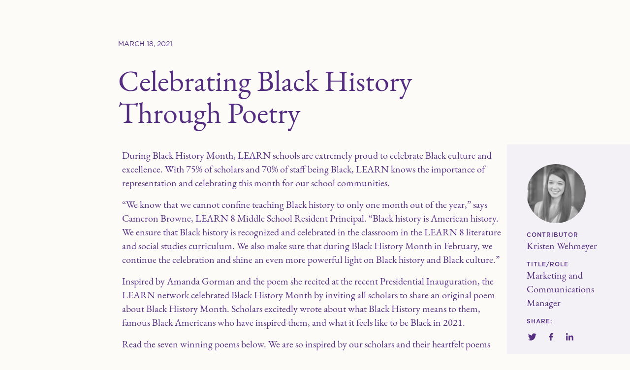

--- FILE ---
content_type: text/html; charset=UTF-8
request_url: https://www.learncharter.org/celebrating-black-history-through-poetry/
body_size: 26960
content:
<!doctype html>
<html lang="en-US">
	<head>
  
      <!-- Google tag (gtag.js) -->
    <!-- Optimized with WP Meteor v3.4.16 - https://wordpress.org/plugins/wp-meteor/ --><script data-wpmeteor-nooptimize="true" data-cfasync="false">var _wpmeteor={"gdpr":true,"rdelay":86400000,"preload":true,"elementor-animations":true,"elementor-pp":true,"v":"3.4.16","rest_url":"https:\/\/www.learncharter.org\/wp-json\/"};(()=>{try{new MutationObserver(function(){}),new Promise(function(){}),Object.assign({},{}),document.fonts.ready.then(function(){})}catch{s="wpmeteordisable=1",i=document.location.href,i.match(/[?&]wpmeteordisable/)||(o="",i.indexOf("?")==-1?i.indexOf("#")==-1?o=i+"?"+s:o=i.replace("#","?"+s+"#"):i.indexOf("#")==-1?o=i+"&"+s:o=i.replace("#","&"+s+"#"),document.location.href=o)}var s,i,o;})();

</script><script data-wpmeteor-nooptimize="true" data-cfasync="false">(()=>{var v="addEventListener",ue="removeEventListener",p="getAttribute",L="setAttribute",pe="removeAttribute",N="hasAttribute",St="querySelector",F=St+"All",U="appendChild",Q="removeChild",fe="createElement",T="tagName",Ae="getOwnPropertyDescriptor",y="prototype",W="__lookupGetter__",Ee="__lookupSetter__",m="DOMContentLoaded",f="load",B="pageshow",me="error";var d=window,c=document,Te=c.documentElement;var $=console.error;var Ke=!0,X=class{constructor(){this.known=[]}init(){let t,n,s=(r,a)=>{if(Ke&&r&&r.fn&&!r.__wpmeteor){let o=function(i){return i===r?this:(c[v](m,l=>{i.call(c,r,l,"jQueryMock")}),this)};this.known.push([r,r.fn.ready,r.fn.init?.prototype?.ready]),r.fn.ready=o,r.fn.init?.prototype?.ready&&(r.fn.init.prototype.ready=o),r.__wpmeteor=!0}return r};window.jQuery||window.$,Object.defineProperty(window,"jQuery",{get(){return t},set(r){t=s(r,"jQuery")},configurable:!0}),Object.defineProperty(window,"$",{get(){return n},set(r){n=s(r,"$")},configurable:!0})}unmock(){this.known.forEach(([t,n,s])=>{t.fn.ready=n,t.fn.init?.prototype?.ready&&s&&(t.fn.init.prototype.ready=s)}),Ke=!1}};var ge="fpo:first-interaction",he="fpo:replay-captured-events";var Je="fpo:element-loaded",Se="fpo:images-loaded",M="fpo:the-end";var Z="click",V=window,Qe=V.addEventListener.bind(V),Xe=V.removeEventListener.bind(V),Ge="removeAttribute",ve="getAttribute",Gt="setAttribute",Ne=["touchstart","touchmove","touchend","touchcancel","keydown","wheel"],Ze=["mouseover","mouseout",Z],Nt=["touchstart","touchend","touchcancel","mouseover","mouseout",Z],R="data-wpmeteor-";var Ue="dispatchEvent",je=e=>{let t=new MouseEvent(Z,{view:e.view,bubbles:!0,cancelable:!0});return Object.defineProperty(t,"target",{writable:!1,value:e.target}),t},Be=class{static capture(){let t=!1,[,n,s]=`${window.Promise}`.split(/[\s[(){]+/s);if(V["__"+s+n])return;let r=[],a=o=>{if(o.target&&Ue in o.target){if(!o.isTrusted)return;if(o.cancelable&&!Ne.includes(o.type))try{o.preventDefault()}catch{}o.stopImmediatePropagation(),o.type===Z?r.push(je(o)):Nt.includes(o.type)&&r.push(o),o.target[Gt](R+o.type,!0),t||(t=!0,V[Ue](new CustomEvent(ge)))}};V.addEventListener(he,()=>{Ze.forEach(l=>Xe(l,a,{passive:!1,capture:!0})),Ne.forEach(l=>Xe(l,a,{passive:!0,capture:!0}));let o;for(;o=r.shift();){var i=o.target;i[ve](R+"touchstart")&&i[ve](R+"touchend")&&!i[ve](R+Z)?(i[ve](R+"touchmove")||r.push(je(o)),i[Ge](R+"touchstart"),i[Ge](R+"touchend")):i[Ge](R+o.type),i[Ue](o)}}),Ze.forEach(o=>Qe(o,a,{passive:!1,capture:!0})),Ne.forEach(o=>Qe(o,a,{passive:!0,capture:!0}))}};var et=Be;var j=class{constructor(){this.l=[]}emit(t,n=null){this.l[t]&&this.l[t].forEach(s=>s(n))}on(t,n){this.l[t]||=[],this.l[t].push(n)}off(t,n){this.l[t]=(this.l[t]||[]).filter(s=>s!==n)}};var D=new j;var ye=c[fe]("span");ye[L]("id","elementor-device-mode");ye[L]("class","elementor-screen-only");var Ut=!1,tt=()=>(Ut||c.body[U](ye),getComputedStyle(ye,":after").content.replace(/"/g,""));var rt=e=>e[p]("class")||"",nt=(e,t)=>e[L]("class",t),st=()=>{d[v](f,function(){let e=tt(),t=Math.max(Te.clientWidth||0,d.innerWidth||0),n=Math.max(Te.clientHeight||0,d.innerHeight||0),s=["_animation_"+e,"animation_"+e,"_animation","_animation","animation"];Array.from(c[F](".elementor-invisible")).forEach(r=>{let a=r.getBoundingClientRect();if(a.top+d.scrollY<=n&&a.left+d.scrollX<t)try{let i=JSON.parse(r[p]("data-settings"));if(i.trigger_source)return;let l=i._animation_delay||i.animation_delay||0,u,E;for(var o=0;o<s.length;o++)if(i[s[o]]){E=s[o],u=i[E];break}if(u){let q=rt(r),J=u==="none"?q:q+" animated "+u,At=setTimeout(()=>{nt(r,J.replace(/\belementor-invisible\b/,"")),s.forEach(Tt=>delete i[Tt]),r[L]("data-settings",JSON.stringify(i))},l);D.on("fi",()=>{clearTimeout(At),nt(r,rt(r).replace(new RegExp("\b"+u+"\b"),""))})}}catch(i){console.error(i)}})})};var ot="data-in-mega_smartmenus",it=()=>{let e=c[fe]("div");e.innerHTML='<span class="sub-arrow --wp-meteor"><i class="fa" aria-hidden="true"></i></span>';let t=e.firstChild,n=s=>{let r=[];for(;s=s.previousElementSibling;)r.push(s);return r};c[v](m,function(){Array.from(c[F](".pp-advanced-menu ul")).forEach(s=>{if(s[p](ot))return;(s[p]("class")||"").match(/\bmega-menu\b/)&&s[F]("ul").forEach(o=>{o[L](ot,!0)});let r=n(s),a=r.filter(o=>o).filter(o=>o[T]==="A").pop();if(a||(a=r.map(o=>Array.from(o[F]("a"))).filter(o=>o).flat().pop()),a){let o=t.cloneNode(!0);a[U](o),new MutationObserver(l=>{l.forEach(({addedNodes:u})=>{u.forEach(E=>{if(E.nodeType===1&&E[T]==="SPAN")try{a[Q](o)}catch{}})})}).observe(a,{childList:!0})}})})};var w="readystatechange",A="message";var Y="SCRIPT",g="data-wpmeteor-",b=Object.defineProperty,Ve=Object.defineProperties,P="javascript/blocked",Pe=/^\s*(application|text)\/javascript|module\s*$/i,mt="requestAnimationFrame",gt="requestIdleCallback",ie="setTimeout",Ie="__dynamic",I=d.constructor.name+"::",ce=c.constructor.name+"::",ht=function(e,t){t=t||d;for(var n=0;n<this.length;n++)e.call(t,this[n],n,this)};"NodeList"in d&&!NodeList[y].forEach&&(NodeList[y].forEach=ht);"HTMLCollection"in d&&!HTMLCollection[y].forEach&&(HTMLCollection[y].forEach=ht);_wpmeteor["elementor-animations"]&&st(),_wpmeteor["elementor-pp"]&&it();var _e=[],Le=[],ee=[],se=!1,k=[],h={},He=!1,Bt=0,H=c.visibilityState==="visible"?d[mt]:d[ie],vt=d[gt]||H;c[v]("visibilitychange",()=>{H=c.visibilityState==="visible"?d[mt]:d[ie],vt=d[gt]||H});var C=d[ie],De,z=["src","type"],x=Object,te="definePropert";x[te+"y"]=(e,t,n)=>{if(e===d&&["jQuery","onload"].indexOf(t)>=0||(e===c||e===c.body)&&["readyState","write","writeln","on"+w].indexOf(t)>=0)return["on"+w,"on"+f].indexOf(t)&&n.set&&(h["on"+w]=h["on"+w]||[],h["on"+w].push(n.set)),e;if(e instanceof HTMLScriptElement&&z.indexOf(t)>=0){if(!e[t+"__def"]){let s=x[Ae](e,t);b(e,t,{set(r){return e[t+"__set"]?e[t+"__set"].call(e,r):s.set.call(e,r)},get(){return e[t+"__get"]?e[t+"__get"].call(e):s.get.call(e)}}),e[t+"__def"]=!0}return n.get&&(e[t+"__get"]=n.get),n.set&&(e[t+"__set"]=n.set),e}return b(e,t,n)};x[te+"ies"]=(e,t)=>{for(let n in t)x[te+"y"](e,n,t[n]);for(let n of x.getOwnPropertySymbols(t))x[te+"y"](e,n,t[n]);return e};var qe=EventTarget[y][v],yt=EventTarget[y][ue],ae=qe.bind(c),Ct=yt.bind(c),G=qe.bind(d),_t=yt.bind(d),Lt=Document[y].createElement,le=Lt.bind(c),de=c.__proto__[W]("readyState").bind(c),ct="loading";b(c,"readyState",{get(){return ct},set(e){return ct=e}});var at=e=>k.filter(([t,,n],s)=>{if(!(e.indexOf(t.type)<0)){n||(n=t.target);try{let r=n.constructor.name+"::"+t.type;for(let a=0;a<h[r].length;a++)if(h[r][a]){let o=r+"::"+s+"::"+a;if(!xe[o])return!0}}catch{}}}).length,oe,xe={},K=e=>{k.forEach(([t,n,s],r)=>{if(!(e.indexOf(t.type)<0)){s||(s=t.target);try{let a=s.constructor.name+"::"+t.type;if((h[a]||[]).length)for(let o=0;o<h[a].length;o++){let i=h[a][o];if(i){let l=a+"::"+r+"::"+o;if(!xe[l]){xe[l]=!0,c.readyState=n,oe=a;try{Bt++,!i[y]||i[y].constructor===i?i.bind(s)(t):i(t)}catch(u){$(u,i)}oe=null}}}}catch(a){$(a)}}})};ae(m,e=>{k.push([new e.constructor(m,e),de(),c])});ae(w,e=>{k.push([new e.constructor(w,e),de(),c])});G(m,e=>{k.push([new e.constructor(m,e),de(),d])});G(f,e=>{He=!0,k.push([new e.constructor(f,e),de(),d]),O||K([m,w,A,f,B])});G(B,e=>{k.push([new e.constructor(B,e),de(),d]),O||K([m,w,A,f,B])});var wt=e=>{k.push([e,c.readyState,d])},Ot=d[W]("onmessage"),Rt=d[Ee]("onmessage"),Pt=()=>{_t(A,wt),(h[I+"message"]||[]).forEach(e=>{G(A,e)}),b(d,"onmessage",{get:Ot,set:Rt})};G(A,wt);var Dt=new X;Dt.init();var Fe=()=>{!O&&!se&&(O=!0,c.readyState="loading",H($e),H(S)),He||G(f,()=>{Fe()})};G(ge,()=>{Fe()});D.on(Se,()=>{Fe()});_wpmeteor.rdelay>=0&&et.capture();var re=[-1],Ce=e=>{re=re.filter(t=>t!==e.target),re.length||C(D.emit.bind(D,M))};var O=!1,S=()=>{let e=_e.shift();if(e)e[p](g+"src")?e[N]("async")||e[Ie]?(e.isConnected&&(re.push(e),setTimeout(Ce,1e3,{target:e})),Oe(e,Ce),C(S)):Oe(e,C.bind(null,S)):(e.origtype==P&&Oe(e),C(S));else if(Le.length)_e.push(...Le),Le.length=0,C(S);else if(at([m,w,A]))K([m,w,A]),C(S);else if(He)if(at([f,B,A]))K([f,B,A]),C(S);else if(re.length>1)vt(S);else if(ee.length)_e.push(...ee),ee.length=0,C(S);else{if(d.RocketLazyLoadScripts)try{RocketLazyLoadScripts.run()}catch(t){$(t)}c.readyState="complete",Pt(),Dt.unmock(),O=!1,se=!0,d[ie](()=>Ce({target:-1}))}else O=!1},xt=e=>{let t=le(Y),n=e.attributes;for(var s=n.length-1;s>=0;s--)n[s].name.startsWith(g)||t[L](n[s].name,n[s].value);let r=e[p](g+"type");r?t.type=r:t.type="text/javascript",(e.textContent||"").match(/^\s*class RocketLazyLoadScripts/)?t.textContent=e.textContent.replace(/^\s*class\s*RocketLazyLoadScripts/,"window.RocketLazyLoadScripts=class").replace("RocketLazyLoadScripts.run();",""):t.textContent=e.textContent;for(let a of["onload","onerror","onreadystatechange"])e[a]&&(t[a]=e[a]);return t},Oe=(e,t)=>{let n=e[p](g+"src");if(n){let s=qe.bind(e);e.isConnected&&t&&(s(f,t),s(me,t)),e.origtype=e[p](g+"type")||"text/javascript",e.origsrc=n,(!e.isConnected||e[N]("nomodule")||e.type&&!Pe.test(e.type))&&t&&t(new Event(f,{target:e}))}else e.origtype===P?(e.origtype=e[p](g+"type")||"text/javascript",e[pe]("integrity"),e.textContent=e.textContent+`
`):t&&t(new Event(f,{target:e}))},We=(e,t)=>{let n=(h[e]||[]).indexOf(t);if(n>=0)return h[e][n]=void 0,!0},lt=(e,t,...n)=>{if("HTMLDocument::"+m==oe&&e===m&&!t.toString().match(/jQueryMock/)){D.on(M,c[v].bind(c,e,t,...n));return}if(t&&(e===m||e===w)){let s=ce+e;h[s]=h[s]||[],h[s].push(t),se&&K([e]);return}return ae(e,t,...n)},dt=(e,t,...n)=>{if(e===m){let s=ce+e;We(s,t)}return Ct(e,t,...n)};Ve(c,{[v]:{get(){return lt},set(){return lt}},[ue]:{get(){return dt},set(){return dt}}});var ne=c.createDocumentFragment(),$e=()=>{ne.hasChildNodes()&&(c.head[U](ne),ne=c.createDocumentFragment())},ut={},we=e=>{if(e)try{let t=new URL(e,c.location.href),n=t.origin;if(n&&!ut[n]&&c.location.host!==t.host){let s=le("link");s.rel="preconnect",s.href=n,ne[U](s),ut[n]=!0,O&&H($e)}}catch{}},be={},kt=(e,t,n,s)=>{let r=le("link");r.rel=t?"modulepre"+f:"pre"+f,r.as="script",n&&r[L]("crossorigin",n),s&&r[L]("integrity",s);try{e=new URL(e,c.location.href).href}catch{}r.href=e,ne[U](r),be[e]=!0,O&&H($e)},ke=function(...e){let t=le(...e);if(!e||e[0].toUpperCase()!==Y||!O)return t;let n=t[L].bind(t),s=t[p].bind(t),r=t[pe].bind(t),a=t[N].bind(t),o=t[W]("attributes").bind(t);return z.forEach(i=>{let l=t[W](i).bind(t),u=t[Ee](i).bind(t);x[te+"y"](t,i,{set(E){return i==="type"&&E&&!Pe.test(E)?n(i,E):((i==="src"&&E||i==="type"&&E&&t.origsrc)&&n("type",P),E?n(g+i,E):r(g+i))},get(){let E=t[p](g+i);if(i==="src")try{return new URL(E,c.location.href).href}catch{}return E}}),b(t,"orig"+i,{set(E){return u(E)},get(){return l()}})}),t[L]=function(i,l){if(z.includes(i))return i==="type"&&l&&!Pe.test(l)?n(i,l):((i==="src"&&l||i==="type"&&l&&t.origsrc)&&n("type",P),l?n(g+i,l):r(g+i));n(i,l)},t[p]=function(i){let l=z.indexOf(i)>=0?s(g+i):s(i);if(i==="src")try{return new URL(l,c.location.href).href}catch{}return l},t[N]=function(i){return z.indexOf(i)>=0?a(g+i):a(i)},b(t,"attributes",{get(){return[...o()].filter(l=>l.name!=="type").map(l=>({name:l.name.match(new RegExp(g))?l.name.replace(g,""):l.name,value:l.value}))}}),t[Ie]=!0,t};Object.defineProperty(Document[y],"createElement",{set(e){e!==ke&&(De=e)},get(){return De||ke}});var Re=new Set,ze=new MutationObserver(e=>{e.forEach(({removedNodes:t,addedNodes:n,target:s})=>{t.forEach(r=>{r.nodeType===1&&Y===r[T]&&"origtype"in r&&Re.delete(r)}),n.forEach(r=>{if(r.nodeType===1)if(Y===r[T]){if("origtype"in r){if(r.origtype!==P)return}else if(r[p]("type")!==P)return;"origtype"in r||z.forEach(o=>{let i=r[W](o).bind(r),l=r[Ee](o).bind(r);b(r,"orig"+o,{set(u){return l(u)},get(){return i()}})});let a=r[p](g+"src");if(Re.has(r)&&$("Inserted twice",r),r.parentNode){Re.add(r);let o=r[p](g+"type");(a||"").match(/\/gtm.js\?/)||r[N]("async")||r[Ie]?(ee.push(r),we(a)):r[N]("defer")||o==="module"?(Le.push(r),we(a)):(a&&!r[N]("nomodule")&&!be[a]&&kt(a,o==="module",r[N]("crossorigin")&&r[p]("crossorigin"),r[p]("integrity")),_e.push(r))}else r[v](f,o=>o.target.parentNode[Q](o.target)),r[v](me,o=>o.target.parentNode[Q](o.target)),s[U](r)}else r[T]==="LINK"&&r[p]("as")==="script"&&(be[r[p]("href")]=!0)})})}),bt={childList:!0,subtree:!0};ze.observe(c.documentElement,bt);var Mt=HTMLElement[y].attachShadow;HTMLElement[y].attachShadow=function(e){let t=Mt.call(this,e);return e.mode==="open"&&ze.observe(t,bt),t};(()=>{let e=x[Ae](HTMLIFrameElement[y],"src");b(HTMLIFrameElement[y],"src",{get(){return this.dataset.fpoSrc?this.dataset.fpoSrc:e.get.call(this)},set(t){delete this.dataset.fpoSrc,e.set.call(this,t)}})})();D.on(M,()=>{(!De||De===ke)&&(Document[y].createElement=Lt,ze.disconnect()),dispatchEvent(new CustomEvent(he)),dispatchEvent(new CustomEvent(M))});var Me=e=>{let t,n;!c.currentScript||!c.currentScript.parentNode?(t=c.body,n=t.lastChild):(n=c.currentScript,t=n.parentNode);try{let s=le("div");s.innerHTML=e,Array.from(s.childNodes).forEach(r=>{r.nodeName===Y?t.insertBefore(xt(r),n):t.insertBefore(r,n)})}catch(s){$(s)}},pt=e=>Me(e+`
`);Ve(c,{write:{get(){return Me},set(e){return Me=e}},writeln:{get(){return pt},set(e){return pt=e}}});var ft=(e,t,...n)=>{if(I+m==oe&&e===m&&!t.toString().match(/jQueryMock/)){D.on(M,d[v].bind(d,e,t,...n));return}if(I+f==oe&&e===f){D.on(M,d[v].bind(d,e,t,...n));return}if(t&&(e===f||e===B||e===m||e===A&&!se)){let s=e===m?ce+e:I+e;h[s]=h[s]||[],h[s].push(t),se&&K([e]);return}return G(e,t,...n)},Et=(e,t,...n)=>{if(e===f||e===m||e===B){let s=e===m?ce+e:I+e;We(s,t)}return _t(e,t,...n)};Ve(d,{[v]:{get(){return ft},set(){return ft}},[ue]:{get(){return Et},set(){return Et}}});var Ye=e=>{let t;return{get(){return t},set(n){return t&&We(e,n),h[e]=h[e]||[],h[e].push(n),t=n}}};G(Je,e=>{let{target:t,event:n}=e.detail,s=t===d?c.body:t,r=s[p](g+"on"+n.type);s[pe](g+"on"+n.type);try{let a=new Function("event",r);t===d?d[v](f,a.bind(t,n)):a.call(t,n)}catch(a){console.err(a)}});{let e=Ye(I+f);b(d,"onload",e),ae(m,()=>{b(c.body,"onload",e)})}b(c,"onreadystatechange",Ye(ce+w));b(d,"onmessage",Ye(I+A));(()=>{let e=d.innerHeight,t=d.innerWidth,n=r=>{let o={"4g":1250,"3g":2500,"2g":2500}[(navigator.connection||{}).effectiveType]||0,i=r.getBoundingClientRect(),l={top:-1*e-o,left:-1*t-o,bottom:e+o,right:t+o};return!(i.left>=l.right||i.right<=l.left||i.top>=l.bottom||i.bottom<=l.top)},s=(r=!0)=>{let a=1,o=-1,i={},l=()=>{o++,--a||d[ie](D.emit.bind(D,Se),_wpmeteor.rdelay)};Array.from(c.getElementsByTagName("*")).forEach(u=>{let E,q,J;if(u[T]==="IMG"){let _=u.currentSrc||u.src;_&&!i[_]&&!_.match(/^data:/i)&&((u.loading||"").toLowerCase()!=="lazy"||n(u))&&(E=_)}else if(u[T]===Y)we(u[p](g+"src"));else if(u[T]==="LINK"&&u[p]("as")==="script"&&["pre"+f,"modulepre"+f].indexOf(u[p]("rel"))>=0)be[u[p]("href")]=!0;else if((q=d.getComputedStyle(u))&&(J=(q.backgroundImage||"").match(/^url\s*\((.*?)\)/i))&&(J||[]).length){let _=J[0].slice(4,-1).replace(/"/g,"");!i[_]&&!_.match(/^data:/i)&&(E=_)}if(E){i[E]=!0;let _=new Image;r&&(a++,_[v](f,l),_[v](me,l)),_.src=E}}),c.fonts.ready.then(()=>{l()})};_wpmeteor.rdelay===0?ae(m,s):G(f,s)})();})();
//1.0.42

</script><script data-cfasync="false" type="javascript/blocked" data-wpmeteor-type="text/javascript"  async data-wpmeteor-src=https://www.googletagmanager.com/gtag/js?id=G-VS54P9XRLS></script>
    <script data-cfasync="false" type="javascript/blocked" data-wpmeteor-type="text/javascript" > window.dataLayer = window.dataLayer || [];

      function gtag() {
        dataLayer.push(arguments);
      }

      gtag('js', new Date());
      gtag('config', G-VS54P9XRLS); </script>

    <!-- Google Analytics 4 -->
  <script data-cfasync="false" type="javascript/blocked" data-wpmeteor-type="text/javascript"  async data-wpmeteor-src="https://www.googletagmanager.com/gtag/js?id=G-4GKK3JSZ6L"></script>
  <script data-cfasync="false" type="javascript/blocked" data-wpmeteor-type="text/javascript" >
    window.dataLayer = window.dataLayer || [];

    function gtag() {
      dataLayer.push(arguments);
    }

    gtag('js', new Date());

    gtag('config', field_5daf366decbb3);
  </script>
  
  
  <meta charset="UTF-8">
  <meta http-equiv="Content-Type" content="text/html; charset=UTF-8"/>
  <meta http-equiv="x-ua-compatible" content="ie=edge">
  <meta name="viewport" id="viewport" content="width=device-width,initial-scale=1.0,viewport-fit=cover"/>
  <meta name="format-detection" content="telephone=no">
  <meta name="facebook-domain-verification" content="da6yc8w7v6at37644us71i1rd6qfsw"/>

  <link href="https://fonts.googleapis.com/css?family=EB+Garamond:400,400i,600,600i&display=swap" rel="stylesheet">
  <link rel="stylesheet" type="text/css" href="https://cloud.typography.com/7105936/7139812/css/fonts.css"/>

  <meta name='robots' content='index, follow, max-image-preview:large, max-snippet:-1, max-video-preview:-1' />

	<!-- This site is optimized with the Yoast SEO plugin v26.7 - https://yoast.com/wordpress/plugins/seo/ -->
	<title>Celebrating Black History Through Poetry - LEARN Charter School Network</title>
	<link rel="canonical" href="https://www.learncharter.org/celebrating-black-history-through-poetry/" />
	<meta property="og:locale" content="en_US" />
	<meta property="og:type" content="article" />
	<meta property="og:title" content="Celebrating Black History through Poetry" />
	<meta property="og:description" content="During Black History Month, LEARN schools are extremely proud to celebrate Black culture and excellence. With 75% of scholars and 70% of staff being Black, LEARN knows the importance of representation and celebrating this month for our school communities. " />
	<meta property="og:url" content="https://www.learncharter.org/celebrating-black-history-through-poetry/" />
	<meta property="og:site_name" content="LEARN Charter School Network" />
	<meta property="article:publisher" content="https://www.facebook.com/LEARNCharters/" />
	<meta property="article:published_time" content="2021-03-18T15:19:48+00:00" />
	<meta property="article:modified_time" content="2021-07-22T16:32:55+00:00" />
	<meta property="og:image" content="https://www.learncharter.org/app/uploads/2021/03/BHM-header-01.png" />
	<meta property="og:image:width" content="1366" />
	<meta property="og:image:height" content="768" />
	<meta property="og:image:type" content="image/png" />
	<meta name="author" content="LEARN Communications" />
	<meta name="twitter:card" content="summary_large_image" />
	<meta name="twitter:title" content="Celebrating Black History through Poetry" />
	<meta name="twitter:description" content="During Black History Month, LEARN schools are extremely proud to celebrate Black culture and excellence. With 75% of scholars and 70% of staff being Black, LEARN knows the importance of representation and celebrating this month for our school communities. " />
	<meta name="twitter:image" content="https://www.learncharter.org/app/uploads/2021/03/BHM-header-01.png" />
	<meta name="twitter:creator" content="@LEARNCharters" />
	<meta name="twitter:site" content="@LEARNCharters" />
	<meta name="twitter:label1" content="Written by" />
	<meta name="twitter:data1" content="LEARN Communications" />
	<script type="application/ld+json" class="yoast-schema-graph">{"@context":"https://schema.org","@graph":[{"@type":"Article","@id":"https://www.learncharter.org/celebrating-black-history-through-poetry/#article","isPartOf":{"@id":"https://www.learncharter.org/celebrating-black-history-through-poetry/"},"author":{"name":"LEARN Communications","@id":"https://www.learncharter.org/#/schema/person/e0a1a31d26c71ba3451bd1170e434e42"},"headline":"Celebrating Black History Through Poetry","datePublished":"2021-03-18T15:19:48+00:00","dateModified":"2021-07-22T16:32:55+00:00","mainEntityOfPage":{"@id":"https://www.learncharter.org/celebrating-black-history-through-poetry/"},"wordCount":5,"commentCount":0,"publisher":{"@id":"https://www.learncharter.org/#organization"},"articleSection":["Student Experience"],"inLanguage":"en-US","potentialAction":[{"@type":"CommentAction","name":"Comment","target":["https://www.learncharter.org/celebrating-black-history-through-poetry/#respond"]}]},{"@type":"WebPage","@id":"https://www.learncharter.org/celebrating-black-history-through-poetry/","url":"https://www.learncharter.org/celebrating-black-history-through-poetry/","name":"Celebrating Black History Through Poetry - LEARN Charter School Network","isPartOf":{"@id":"https://www.learncharter.org/#website"},"datePublished":"2021-03-18T15:19:48+00:00","dateModified":"2021-07-22T16:32:55+00:00","breadcrumb":{"@id":"https://www.learncharter.org/celebrating-black-history-through-poetry/#breadcrumb"},"inLanguage":"en-US","potentialAction":[{"@type":"ReadAction","target":["https://www.learncharter.org/celebrating-black-history-through-poetry/"]}]},{"@type":"BreadcrumbList","@id":"https://www.learncharter.org/celebrating-black-history-through-poetry/#breadcrumb","itemListElement":[{"@type":"ListItem","position":1,"name":"Home","item":"https://www.learncharter.org/"},{"@type":"ListItem","position":2,"name":"Blog","item":"https://www.learncharter.org/blog/"},{"@type":"ListItem","position":3,"name":"Celebrating Black History Through Poetry"}]},{"@type":"WebSite","@id":"https://www.learncharter.org/#website","url":"https://www.learncharter.org/","name":"LEARN Charter School Network","description":"A Network of College Prep Elementary Schools","publisher":{"@id":"https://www.learncharter.org/#organization"},"potentialAction":[{"@type":"SearchAction","target":{"@type":"EntryPoint","urlTemplate":"https://www.learncharter.org/?s={search_term_string}"},"query-input":{"@type":"PropertyValueSpecification","valueRequired":true,"valueName":"search_term_string"}}],"inLanguage":"en-US"},{"@type":"Organization","@id":"https://www.learncharter.org/#organization","name":"LEARN Charter School Network","url":"https://www.learncharter.org/","logo":{"@type":"ImageObject","inLanguage":"en-US","@id":"https://www.learncharter.org/#/schema/logo/image/","url":"https://www.learncharter.org/app/uploads/2020/02/LEARN_Main_Color-scaled.png","contentUrl":"https://www.learncharter.org/app/uploads/2020/02/LEARN_Main_Color-scaled.png","width":2560,"height":928,"caption":"LEARN Charter School Network"},"image":{"@id":"https://www.learncharter.org/#/schema/logo/image/"},"sameAs":["https://www.facebook.com/LEARNCharters/","https://x.com/LEARNCharters","https://www.instagram.com/learncharters/","https://www.linkedin.com/company/learn-charter-school-network/","https://www.youtube.com/channel/UCbQDVrimI2nYDTXj981M2kg"]},{"@type":"Person","@id":"https://www.learncharter.org/#/schema/person/e0a1a31d26c71ba3451bd1170e434e42","name":"LEARN Communications","image":{"@type":"ImageObject","inLanguage":"en-US","@id":"https://www.learncharter.org/#/schema/person/image/","url":"https://secure.gravatar.com/avatar/2bcf7835fc42931f8e1d0496d8b4d4467fb0cc921010340d6309fa0e5103d209?s=96&d=mm&r=g","contentUrl":"https://secure.gravatar.com/avatar/2bcf7835fc42931f8e1d0496d8b4d4467fb0cc921010340d6309fa0e5103d209?s=96&d=mm&r=g","caption":"LEARN Communications"},"url":"https://www.learncharter.org/author/learncommunications/"}]}</script>
	<!-- / Yoast SEO plugin. -->


<link rel='dns-prefetch' href='//maps.googleapis.com' />
<link rel="alternate" type="application/rss+xml" title="LEARN Charter School Network &raquo; Celebrating Black History Through Poetry Comments Feed" href="https://www.learncharter.org/celebrating-black-history-through-poetry/feed/" />
<link rel="alternate" title="oEmbed (JSON)" type="application/json+oembed" href="https://www.learncharter.org/wp-json/oembed/1.0/embed?url=https%3A%2F%2Fwww.learncharter.org%2Fcelebrating-black-history-through-poetry%2F" />
<link rel="alternate" title="oEmbed (XML)" type="text/xml+oembed" href="https://www.learncharter.org/wp-json/oembed/1.0/embed?url=https%3A%2F%2Fwww.learncharter.org%2Fcelebrating-black-history-through-poetry%2F&#038;format=xml" />
<style id='wp-img-auto-sizes-contain-inline-css' type='text/css'>
img:is([sizes=auto i],[sizes^="auto," i]){contain-intrinsic-size:3000px 1500px}
/*# sourceURL=wp-img-auto-sizes-contain-inline-css */
</style>
<style id='wp-emoji-styles-inline-css' type='text/css'>

	img.wp-smiley, img.emoji {
		display: inline !important;
		border: none !important;
		box-shadow: none !important;
		height: 1em !important;
		width: 1em !important;
		margin: 0 0.07em !important;
		vertical-align: -0.1em !important;
		background: none !important;
		padding: 0 !important;
	}
/*# sourceURL=wp-emoji-styles-inline-css */
</style>
<style id='wp-block-library-inline-css' type='text/css'>
:root{--wp-block-synced-color:#7a00df;--wp-block-synced-color--rgb:122,0,223;--wp-bound-block-color:var(--wp-block-synced-color);--wp-editor-canvas-background:#ddd;--wp-admin-theme-color:#007cba;--wp-admin-theme-color--rgb:0,124,186;--wp-admin-theme-color-darker-10:#006ba1;--wp-admin-theme-color-darker-10--rgb:0,107,160.5;--wp-admin-theme-color-darker-20:#005a87;--wp-admin-theme-color-darker-20--rgb:0,90,135;--wp-admin-border-width-focus:2px}@media (min-resolution:192dpi){:root{--wp-admin-border-width-focus:1.5px}}.wp-element-button{cursor:pointer}:root .has-very-light-gray-background-color{background-color:#eee}:root .has-very-dark-gray-background-color{background-color:#313131}:root .has-very-light-gray-color{color:#eee}:root .has-very-dark-gray-color{color:#313131}:root .has-vivid-green-cyan-to-vivid-cyan-blue-gradient-background{background:linear-gradient(135deg,#00d084,#0693e3)}:root .has-purple-crush-gradient-background{background:linear-gradient(135deg,#34e2e4,#4721fb 50%,#ab1dfe)}:root .has-hazy-dawn-gradient-background{background:linear-gradient(135deg,#faaca8,#dad0ec)}:root .has-subdued-olive-gradient-background{background:linear-gradient(135deg,#fafae1,#67a671)}:root .has-atomic-cream-gradient-background{background:linear-gradient(135deg,#fdd79a,#004a59)}:root .has-nightshade-gradient-background{background:linear-gradient(135deg,#330968,#31cdcf)}:root .has-midnight-gradient-background{background:linear-gradient(135deg,#020381,#2874fc)}:root{--wp--preset--font-size--normal:16px;--wp--preset--font-size--huge:42px}.has-regular-font-size{font-size:1em}.has-larger-font-size{font-size:2.625em}.has-normal-font-size{font-size:var(--wp--preset--font-size--normal)}.has-huge-font-size{font-size:var(--wp--preset--font-size--huge)}.has-text-align-center{text-align:center}.has-text-align-left{text-align:left}.has-text-align-right{text-align:right}.has-fit-text{white-space:nowrap!important}#end-resizable-editor-section{display:none}.aligncenter{clear:both}.items-justified-left{justify-content:flex-start}.items-justified-center{justify-content:center}.items-justified-right{justify-content:flex-end}.items-justified-space-between{justify-content:space-between}.screen-reader-text{border:0;clip-path:inset(50%);height:1px;margin:-1px;overflow:hidden;padding:0;position:absolute;width:1px;word-wrap:normal!important}.screen-reader-text:focus{background-color:#ddd;clip-path:none;color:#444;display:block;font-size:1em;height:auto;left:5px;line-height:normal;padding:15px 23px 14px;text-decoration:none;top:5px;width:auto;z-index:100000}html :where(.has-border-color){border-style:solid}html :where([style*=border-top-color]){border-top-style:solid}html :where([style*=border-right-color]){border-right-style:solid}html :where([style*=border-bottom-color]){border-bottom-style:solid}html :where([style*=border-left-color]){border-left-style:solid}html :where([style*=border-width]){border-style:solid}html :where([style*=border-top-width]){border-top-style:solid}html :where([style*=border-right-width]){border-right-style:solid}html :where([style*=border-bottom-width]){border-bottom-style:solid}html :where([style*=border-left-width]){border-left-style:solid}html :where(img[class*=wp-image-]){height:auto;max-width:100%}:where(figure){margin:0 0 1em}html :where(.is-position-sticky){--wp-admin--admin-bar--position-offset:var(--wp-admin--admin-bar--height,0px)}@media screen and (max-width:600px){html :where(.is-position-sticky){--wp-admin--admin-bar--position-offset:0px}}
/*# sourceURL=/wp-includes/css/dist/block-library/common.min.css */
</style>
<link rel='stylesheet' id='simple-banner-style-css' href='https://www.learncharter.org/app/plugins/simple-banner/simple-banner.css?ver=3.2.0' type='text/css' media='all' />
<link rel='stylesheet' id='/styles/main.css-css' href='https://www.learncharter.org/app/themes/learncharter-2019/dist/styles/main.css?ver=1719918438' type='text/css' media='all' />
<script data-cfasync="false" type="javascript/blocked" data-wpmeteor-type="text/javascript"  data-wpmeteor-src="https://www.learncharter.org/wp/wp-includes/js/jquery/jquery.min.js?ver=3.7.1" id="jquery-core-js"></script>
<script data-cfasync="false" type="javascript/blocked" data-wpmeteor-type="text/javascript"  data-wpmeteor-src="https://www.learncharter.org/wp/wp-includes/js/jquery/jquery-migrate.min.js?ver=3.4.1" id="jquery-migrate-js"></script>
<script data-cfasync="false" type="javascript/blocked" data-wpmeteor-type="text/javascript"  id="simple-banner-script-js-before">
/* <![CDATA[ */
const simpleBannerScriptParams = {"pro_version_enabled":"","debug_mode":false,"id":5053,"version":"3.2.0","banner_params":[{"hide_simple_banner":"yes","simple_banner_prepend_element":"header","simple_banner_position":"footer","header_margin":"","header_padding":"","wp_body_open_enabled":"","wp_body_open":true,"simple_banner_z_index":"","simple_banner_text":"Please note that LEARN Chicago campuses are open today, January 12th. Due to inclement weather, LEARN Lake County campuses are closed. Stay safe and warm this weekend!","disabled_on_current_page":false,"disabled_pages_array":[],"is_current_page_a_post":true,"disabled_on_posts":"","simple_banner_disabled_page_paths":"","simple_banner_font_size":"32px","simple_banner_color":"#dc635f","simple_banner_text_color":"","simple_banner_link_color":"","simple_banner_close_color":"#ffffff","simple_banner_custom_css":"","simple_banner_scrolling_custom_css":"","simple_banner_text_custom_css":"","simple_banner_button_css":"font-size: 32px;\r\ntop: 10%;\r\nborder-radius: 50%;\r\nwidth: 50px;\r\nheight: 50px;\r\nbackground: #542d81;","site_custom_css":"","keep_site_custom_css":"","site_custom_js":"","keep_site_custom_js":"","close_button_enabled":"on","close_button_expiration":"0","close_button_cookie_set":false,"current_date":{"date":"2026-01-21 14:54:55.708323","timezone_type":3,"timezone":"UTC"},"start_date":{"date":"2026-01-21 14:54:55.708326","timezone_type":3,"timezone":"UTC"},"end_date":{"date":"2026-01-21 14:54:55.708328","timezone_type":3,"timezone":"UTC"},"simple_banner_start_after_date":"","simple_banner_remove_after_date":"","simple_banner_insert_inside_element":""}]}
//# sourceURL=simple-banner-script-js-before
/* ]]> */
</script>
<script data-cfasync="false" type="javascript/blocked" data-wpmeteor-type="text/javascript"  data-wpmeteor-src="https://www.learncharter.org/app/plugins/simple-banner/simple-banner.js?ver=3.2.0" id="simple-banner-script-js"></script>
<link rel="https://api.w.org/" href="https://www.learncharter.org/wp-json/" /><link rel="alternate" title="JSON" type="application/json" href="https://www.learncharter.org/wp-json/wp/v2/posts/5053" /><link rel="EditURI" type="application/rsd+xml" title="RSD" href="https://www.learncharter.org/wp/xmlrpc.php?rsd" />
<meta name="generator" content="WordPress 6.9" />
<link rel='shortlink' href='https://www.learncharter.org/?p=5053' />
<style id="simple-banner-hide" type="text/css">.simple-banner{display:none;}</style><style id="simple-banner-position" type="text/css">.simple-banner{position:fixed;bottom:0;}</style><style id="simple-banner-font-size" type="text/css">.simple-banner .simple-banner-text{font-size:32px;}</style><style id="simple-banner-background-color" type="text/css">.simple-banner{background:#dc635f;}</style><style id="simple-banner-text-color" type="text/css">.simple-banner .simple-banner-text{color: #ffffff;}</style><style id="simple-banner-link-color" type="text/css">.simple-banner .simple-banner-text a{color:#f16521;}</style><style id="simple-banner-z-index" type="text/css">.simple-banner{z-index: 99999;}</style><style id="simple-banner-close-color" type="text/css">.simple-banner .simple-banner-button{color:#ffffff;}</style><style id="simple-banner-button-css" type="text/css">.simple-banner .simple-banner-button{font-size: 32px;
top: 10%;
border-radius: 50%;
width: 50px;
height: 50px;
background: #542d81;}</style><style id="simple-banner-site-custom-css-dummy" type="text/css"></style><script data-cfasync="false" id="simple-banner-site-custom-js-dummy" type="javascript/blocked" data-wpmeteor-type="text/javascript" ></script>
<!-- Meta Pixel Code -->
<script data-cfasync="false" type="javascript/blocked" data-wpmeteor-type="text/javascript" >
!function(f,b,e,v,n,t,s){if(f.fbq)return;n=f.fbq=function(){n.callMethod?
n.callMethod.apply(n,arguments):n.queue.push(arguments)};if(!f._fbq)f._fbq=n;
n.push=n;n.loaded=!0;n.version='2.0';n.queue=[];t=b.createElement(e);t.async=!0;
t.src=v;s=b.getElementsByTagName(e)[0];s.parentNode.insertBefore(t,s)}(window,
document,'script','https://connect.facebook.net/en_US/fbevents.js');
</script>
<!-- End Meta Pixel Code -->
<script data-cfasync="false" type="javascript/blocked" data-wpmeteor-type="text/javascript" >var url = window.location.origin + '?ob=open-bridge';
            fbq('set', 'openbridge', '2325846284356740', url);
fbq('init', '2325846284356740', {}, {
    "agent": "wordpress-6.9-4.1.5"
})</script><script data-cfasync="false" type="javascript/blocked" data-wpmeteor-type="text/javascript" >
    fbq('track', 'PageView', []);
  </script><style type="text/css">.recentcomments a{display:inline !important;padding:0 !important;margin:0 !important;}</style><!-- Google tag (gtag.js) -->
<script data-cfasync="false" type="javascript/blocked" data-wpmeteor-type="text/javascript"  async data-wpmeteor-src="https://www.googletagmanager.com/gtag/js?id=AW-874975961"></script>
<script data-cfasync="false" type="javascript/blocked" data-wpmeteor-type="text/javascript" >
  window.dataLayer = window.dataLayer || [];
  function gtag(){dataLayer.push(arguments);}
  gtag('js', new Date());

  gtag('config', 'AW-874975961');
</script>
  <link rel="apple-touch-icon" sizes="180x180" href="https://www.learncharter.org/app/themes/learncharter-2019/resources/assets/images/favicons/apple-touch-icon.png">
  <link rel="icon" type="image/png" sizes="32x32" href="https://www.learncharter.org/app/themes/learncharter-2019/resources/assets/images/favicons/favicon-32x32.png">
  <link rel="icon" type="image/png" sizes="16x16" href="https://www.learncharter.org/app/themes/learncharter-2019/resources/assets/images/favicons/favicon-16x16.png">
  <link rel="manifest" href="https://www.learncharter.org/app/themes/learncharter-2019/resources/assets/images/favicons/site.webmanifest">
  <link rel="mask-icon" href="https://www.learncharter.org/app/themes/learncharter-2019/resources/assets/images/favicons/safari-pinned-tab.svg" color="#ee3e37">
  <meta name="msapplication-TileColor" content="#ee3e37">
  <meta name="theme-color" content="#ffffff">
</head>
		<script data-cfasync="false" type="javascript/blocked" data-wpmeteor-type="text/javascript" >
		window.isFrontPage = false;
	</script>

	<body class="wp-singular post-template-default single single-post postid-5053 single-format-standard wp-theme-learncharter-2019resources font-serif text-purple antialiased bg-cream celebrating-black-history-through-poetry app-data index-data singular-data single-data single-post-data single-post-celebrating-black-history-through-poetry-data">
		
		
					<!-- Google Tag Manager (noscript) -->
			<noscript><iframe src="https://www.googletagmanager.com/ns.html?id=G-VS54P9XRLS"
			height="0" width="0" style="display:none;visibility:hidden"></iframe></noscript>
			<!-- End Google Tag Manager (noscript) -->
				

		<div id="app">
						<global-header :is-front-page="isFrontPage" :about="[{&quot;link&quot;:{&quot;title&quot;:&quot;About Us&quot;,&quot;url&quot;:&quot;http:\/\/www.learncharter.org\/about-us\/&quot;,&quot;target&quot;:&quot;&quot;}},{&quot;link&quot;:{&quot;title&quot;:&quot;Our Approach&quot;,&quot;url&quot;:&quot;http:\/\/www.learncharter.org\/approach\/&quot;,&quot;target&quot;:&quot;&quot;}},{&quot;link&quot;:{&quot;title&quot;:&quot;Impact&quot;,&quot;url&quot;:&quot;http:\/\/www.learncharter.org\/impact\/&quot;,&quot;target&quot;:&quot;&quot;}},{&quot;link&quot;:{&quot;title&quot;:&quot;Leadership&quot;,&quot;url&quot;:&quot;http:\/\/www.learncharter.org\/leadership\/&quot;,&quot;target&quot;:&quot;&quot;}},{&quot;link&quot;:{&quot;title&quot;:&quot;Growth&quot;,&quot;url&quot;:&quot;http:\/\/www.learncharter.org\/growth\/&quot;,&quot;target&quot;:&quot;&quot;}},{&quot;link&quot;:{&quot;title&quot;:&quot;Alumni&quot;,&quot;url&quot;:&quot;http:\/\/www.learncharter.org\/alumni\/&quot;,&quot;target&quot;:&quot;&quot;}},{&quot;link&quot;:{&quot;title&quot;:&quot;Contact Us&quot;,&quot;url&quot;:&quot;http:\/\/www.learncharter.org\/contact\/&quot;,&quot;target&quot;:&quot;&quot;}},{&quot;link&quot;:{&quot;title&quot;:&quot;Financial Summary&quot;,&quot;url&quot;:&quot;https:\/\/www.learncharter.org\/financial-summary\/&quot;,&quot;target&quot;:&quot;&quot;}}]" :all_campuses="{&quot;title&quot;:&quot;View All Campuses&quot;,&quot;url&quot;:&quot;http:\/\/www.learncharter.org\/campuses\/&quot;,&quot;target&quot;:&quot;&quot;}" :campuses="[{&quot;campus_area&quot;:&quot;Chicago&quot;,&quot;links&quot;:[{&quot;link&quot;:{&quot;title&quot;:&quot;LEARN Romano Butler Campus&quot;,&quot;url&quot;:&quot;http:\/\/www.learncharter.org\/schools\/learn-romano-butler-campus\/&quot;,&quot;target&quot;:&quot;&quot;},&quot;add_subnav&quot;:false,&quot;subnav_links&quot;:false},{&quot;link&quot;:{&quot;title&quot;:&quot;LEARN Charles and Dorothy Campbell Campus&quot;,&quot;url&quot;:&quot;http:\/\/www.learncharter.org\/schools\/learn-charles-and-dorothy-campbell-campus\/&quot;,&quot;target&quot;:&quot;&quot;},&quot;add_subnav&quot;:false,&quot;subnav_links&quot;:[{&quot;link&quot;:{&quot;title&quot;:&quot;Blog Post&quot;,&quot;url&quot;:&quot;http:\/\/learncharter.org\/2019\/10\/blog-post\/&quot;,&quot;target&quot;:&quot;&quot;}},{&quot;link&quot;:{&quot;title&quot;:&quot;Home&quot;,&quot;url&quot;:&quot;http:\/\/learncharter.org\/&quot;,&quot;target&quot;:&quot;&quot;}}]},{&quot;link&quot;:{&quot;title&quot;:&quot;LEARN Herro Family Campus&quot;,&quot;url&quot;:&quot;https:\/\/www.learncharter.org\/learn-herro-family-campus\/&quot;,&quot;target&quot;:&quot;&quot;},&quot;add_subnav&quot;:true,&quot;subnav_links&quot;:[{&quot;link&quot;:{&quot;title&quot;:&quot;LEARN Excel&quot;,&quot;url&quot;:&quot;https:\/\/www.learncharter.org\/schools\/learn-excel\/&quot;,&quot;target&quot;:&quot;&quot;}},{&quot;link&quot;:{&quot;title&quot;:&quot;LEARN 7 Elementary School&quot;,&quot;url&quot;:&quot;http:\/\/www.learncharter.org\/schools\/learn-7-elementary-school\/&quot;,&quot;target&quot;:&quot;&quot;}},{&quot;link&quot;:{&quot;title&quot;:&quot;LEARN 8 Middle School&quot;,&quot;url&quot;:&quot;http:\/\/www.learncharter.org\/schools\/learn-8-middle-school\/&quot;,&quot;target&quot;:&quot;&quot;}}]},{&quot;link&quot;:{&quot;title&quot;:&quot;LEARN South Chicago Campus&quot;,&quot;url&quot;:&quot;http:\/\/www.learncharter.org\/schools\/learn-south-chicago-campus\/&quot;,&quot;target&quot;:&quot;&quot;},&quot;add_subnav&quot;:false,&quot;subnav_links&quot;:false},{&quot;link&quot;:{&quot;title&quot;:&quot;LEARN Hunter Perkins Campus&quot;,&quot;url&quot;:&quot;http:\/\/www.learncharter.org\/schools\/learn-hunter-perkins-campus\/&quot;,&quot;target&quot;:&quot;&quot;},&quot;add_subnav&quot;:false,&quot;subnav_links&quot;:false},{&quot;link&quot;:{&quot;title&quot;:&quot;LEARN Pre-K&quot;,&quot;url&quot;:&quot;https:\/\/www.learncharter.org\/pre-k\/&quot;,&quot;target&quot;:&quot;&quot;},&quot;add_subnav&quot;:false,&quot;subnav_links&quot;:false}]},{&quot;campus_area&quot;:&quot;North Chicago&quot;,&quot;links&quot;:[{&quot;link&quot;:{&quot;title&quot;:&quot;LEARN 6 Campus North Chicago | Great Lakes&quot;,&quot;url&quot;:&quot;http:\/\/www.learncharter.org\/schools\/learn-6-campus-north-chicago-great-lakes\/&quot;,&quot;target&quot;:&quot;&quot;},&quot;add_subnav&quot;:false,&quot;subnav_links&quot;:false},{&quot;link&quot;:{&quot;title&quot;:&quot;LEARN 10 Campus North Chicago&quot;,&quot;url&quot;:&quot;http:\/\/www.learncharter.org\/schools\/learn-10-north-chicago\/&quot;,&quot;target&quot;:&quot;&quot;},&quot;add_subnav&quot;:false,&quot;subnav_links&quot;:false}]},{&quot;campus_area&quot;:&quot;LEARN John &amp; Kathy Schreiber Campus (Formerly LEARN 9 Waukegan)&quot;,&quot;links&quot;:[{&quot;link&quot;:{&quot;title&quot;:&quot;LEARN John &amp; Kathy Schreiber Campus&quot;,&quot;url&quot;:&quot;http:\/\/www.learncharter.org\/schools\/learn-9-campus-waukegan\/&quot;,&quot;target&quot;:&quot;&quot;},&quot;add_subnav&quot;:false,&quot;subnav_links&quot;:false}]},{&quot;campus_area&quot;:&quot;Washington D.C.&quot;,&quot;links&quot;:[{&quot;link&quot;:{&quot;title&quot;:&quot;LEARN D.C.&quot;,&quot;url&quot;:&quot;http:\/\/www.learncharter.org\/schools\/learndc\/&quot;,&quot;target&quot;:&quot;&quot;},&quot;add_subnav&quot;:false,&quot;subnav_links&quot;:false}]}]" :news="[{&quot;link&quot;:{&quot;title&quot;:&quot;News&quot;,&quot;url&quot;:&quot;http:\/\/www.learncharter.org\/news&quot;,&quot;target&quot;:&quot;&quot;}},{&quot;link&quot;:{&quot;title&quot;:&quot;Blog &quot;,&quot;url&quot;:&quot;http:\/\/www.learncharter.org\/blog\/&quot;,&quot;target&quot;:&quot;&quot;}}]" :links="[{&quot;link&quot;:{&quot;title&quot;:&quot;Intranet&quot;,&quot;url&quot;:&quot;http:\/\/staff.learncharter.org&quot;,&quot;target&quot;:&quot;_blank&quot;}},{&quot;link&quot;:{&quot;title&quot;:&quot;Parent Portal&quot;,&quot;url&quot;:&quot;http:\/\/www.learncharter.org\/parent-portals\/&quot;,&quot;target&quot;:&quot;_blank&quot;}},{&quot;link&quot;:{&quot;title&quot;:&quot;Coronavirus Update&quot;,&quot;url&quot;:&quot;https:\/\/www.learncharter.org\/coronavirus\/&quot;,&quot;target&quot;:&quot;&quot;}},{&quot;link&quot;:{&quot;title&quot;:&quot;Health Forms&quot;,&quot;url&quot;:&quot;https:\/\/www.learncharter.org\/health\/&quot;,&quot;target&quot;:&quot;&quot;}}]" :enroll="{&quot;title&quot;:&quot;Enroll&quot;,&quot;url&quot;:&quot;http:\/\/www.learncharter.org\/enroll\/&quot;,&quot;target&quot;:&quot;&quot;}" :careers="{&quot;title&quot;:&quot;Careers&quot;,&quot;url&quot;:&quot;http:\/\/www.learncharter.org\/careers\/&quot;,&quot;target&quot;:&quot;&quot;}" :donate="{&quot;title&quot;:&quot;Donate&quot;,&quot;url&quot;:&quot;http:\/\/www.learncharter.org\/donate\/&quot;,&quot;target&quot;:&quot;&quot;}" :style="{top: alertHeight + 'px'}">

</global-header>

			
						

      
			
						

			
			<section class="update-browser alert-banner hidden fixed left-0 right-0 w-full py-4 z-40 bg-red">
				<div class="container button-text text-white text-center">
					<div class="inner relative">
						<span>You're using an unsupported browser. For full functionality, please migrate to Chrome, Firefox, Safari, or any other maintained browser.</span>
					</div>
				</div>
			</section>
			

			
			<div class="wrap" role="document">
				<div class="content">
					<main :class="(!!isFrontPage && !!atTopOfScreen) ? 'at-top' : 'not-top' " class="main " :style="{paddingTop: ((!!isFrontPage && !!atTopOfScreen) ? 0 : menuHeight) + 'px'}">
							 				<article class="post-5053 post type-post status-publish format-standard hentry category-student-experience">



	<div class="news-blog-template pt-10 lg:relative">
		<div class="md:px-30">
			<div class="container mt-10 lg:px-30">
				<div class="caption uppercase mb-8 hidden lg:block">
					<time class="updated" datetime="2021-03-18T15:19:48+00:00">March 18, 2021</time>

				</div>
				<h2 class="entry-title mb-8 text-center md:text-left">

					Celebrating Black History Through Poetry
				</h2>
				<div class="caption uppercase font-bold text-center lg:hidden">
					<time class="updated" datetime="2021-03-18T15:19:48+00:00">March 18, 2021</time>

				</div>
			</div>
				<div class="news-blog-sidebar text-center lg:text-left lg:bg-purple-cool p-4 lg:p-10 lg:pr-4 lg:absolute lg:right-0">
			<div class="max-w-sm m-auto">
									<div class="aspect-ratio ar-1:1 w-30 h-30 m-auto lg:ml-0">
						<img class="ar-image rounded-full" src="https://www.learncharter.org/app/uploads/2021/05/IMG_2653.jpg" />
					</div>
								<span class="sr-only"></span>
				<div class="my-4">
					<div class="label">Contributor</div>
					<div class="body-copy-1 mb-4">Kristen Wehmeyer</div>
				</div>
				<div class="mb-2">
					<div class="label uppercase">Title/Role</div>
					<div class="body-copy-1 mb-4">Marketing and Communications Manager</div>
				</div>
				<div class="mt-2">
					<div class="label mb-4">Share:</div>
					<social-sharing
							class="w-full items-center"
							url="https://www.learncharter.org/celebrating-black-history-through-poetry/"
							title="Check out This Post From LEARN Charter School Network"
							inline-template>
							<div class="flex justify-center lg:justify-start">
								<button class="border-none mr-5 transition-all">
									<network network="twitter">
										<svg width="23px" height="15px" viewBox="0 0 23 20" version="1.1" xmlns="http://www.w3.org/2000/svg" xmlns:xlink="http://www.w3.org/1999/xlink">
    <g stroke="none" stroke-width="1" fill="none" fill-rule="evenodd">
        <g class="transition-all" transform="translate(-286.000000, -498.000000)" fill="currentColor"  fill-rule="nonzero">
            <g transform="translate(286.000000, 496.000000)">
                <path d="M22.5463918,4.82169991 C21.9201,5.8046108 21.1546437,6.64189271 20.25,7.33357075 L20.25,7.96153846 C20.25,10.182189 19.728098,12.3527513 18.6842784,14.4732906 C17.6404587,16.5938298 16.1225937,18.3320999 14.1306379,19.6881529 C12.1386821,21.0442059 9.79447225,21.7222222 7.09793814,21.7222222 C4.31441907,21.7222222 1.94846335,21.0669581 -7.81597009e-14,19.7564103 C0.365336878,19.8110164 0.730668276,19.8383191 1.09600515,19.8383191 C2.12242781,19.8383191 3.12708916,19.6289986 4.11001933,19.2103514 C5.0929495,18.7917041 6.00192881,18.2365498 6.83698454,17.5448718 C5.84535587,17.5266697 4.95377329,17.2035881 4.16221005,16.5756173 C3.37064682,15.9476464 2.8269989,15.1513185 2.53125,14.1866097 C2.80960191,14.2412158 3.09664801,14.2685185 3.39239691,14.2685185 C3.80992477,14.2685185 4.218748,14.2139132 4.61887887,14.1047009 C3.55766222,13.8862762 2.67477801,13.3311219 1.97019974,12.4392213 C1.26562148,11.5473206 0.913337629,10.51892 0.913337629,9.3539886 L0.913337629,9.29938272 C1.57442341,9.68162584 2.27029274,9.88184543 3.00096649,9.90004748 C2.35727771,9.4631982 1.85277245,8.88984211 1.48743557,8.17996201 C1.12209869,7.47008192 0.93943299,6.70560713 0.93943299,5.88651472 C0.93943299,5.08562436 1.14819379,4.30294779 1.56572165,3.53846154 C2.73132026,5.01282788 4.13610647,6.18229229 5.78012242,7.04688984 C7.42413837,7.91148739 9.19425598,8.39838502 11.0905284,8.50759734 C11.0209404,8.19816243 10.9861469,7.82502593 10.9861469,7.38817664 C10.9861469,6.51447806 11.1949077,5.70904927 11.6124356,4.9718661 C12.0299634,4.23468292 12.5910081,3.6476755 13.2955863,3.21082621 C14.0001646,2.77397692 14.7699701,2.55555556 15.6050258,2.55555556 C16.2487146,2.55555556 16.8662986,2.69206891 17.4577964,2.96509972 C18.0492942,3.23813052 18.5624978,3.61126702 18.9974227,4.08452042 C20.0238453,3.86609577 20.9980624,3.47475749 21.9201031,2.91049383 C21.7461332,3.47475749 21.4851822,3.98440735 21.1372423,4.43945869 C20.7893024,4.89451003 20.3717808,5.27674742 19.8846649,5.58618234 C20.7719117,5.47697001 21.659145,5.22214509 22.5463918,4.82169991 Z"></path>
            </g>
        </g>
    </g>
</svg>
										<span class="sr-only">Share this on Twitter</span>
									</network>
								</button>
								<button class="border-none mr-5 transition-all">
									<network network="facebook">
										<svg width="13px" height="15px" viewBox="0 0 13 23" version="1.1" xmlns="http://www.w3.org/2000/svg" xmlns:xlink="http://www.w3.org/1999/xlink">
    <g stroke="none" stroke-width="1" fill="none" fill-rule="evenodd">
        <g class="transition-all" transform="translate(-339.000000, -496.000000)" fill="currentColor" fill-rule="nonzero">
            <g transform="translate(286.000000, 496.000000)">
                <path d="M61.0756701,8.625 L65.1340206,8.625 L65.1340206,12.9375 L61.0756701,12.9375 L61.0756701,23 L57.0173196,23 L57.0173196,12.9375 L53.8608247,12.9375 L53.8608247,8.625 L57.0173196,8.625 L57.0173196,5.75 C57.0173196,4.70292686 57.238606,3.74016643 57.6811856,2.86168981 C58.1237651,1.9832132 58.7249962,1.28665381 59.4848969,0.771990741 C60.2447976,0.257327674 61.0756656,0 61.9775258,0 L65.1340206,0 L65.1340206,4.3125 L61.9775258,4.3125 C61.7270091,4.3125 61.514073,4.4500372 61.3387113,4.72511574 C61.1633496,5.00019428 61.0756701,5.34181895 61.0756701,5.75 L61.0756701,8.625 Z"></path>
            </g>
        </g>
    </g>
</svg>
										<span class="sr-only">Share this on Facebook</span>
									</network>
								</button>
								<button class="border-none transition-all">
									<network network="linkedin">
										<svg width="23px" height="15px" viewBox="0 0 23 23" version="1.1" xmlns="http://www.w3.org/2000/svg" xmlns:xlink="http://www.w3.org/1999/xlink">
    <g stroke="none" stroke-width="1" fill="none" fill-rule="evenodd">
        <g class="transition-all" transform="translate(-382.000000, -496.000000)" fill="currentColor"  fill-rule="nonzero">
            <g transform="translate(286.000000, 496.000000)">
                <path d="M98.7661082,5.27083333 C97.9484495,5.27083333 97.2830245,5.01794234 96.7698131,4.51215278 C96.2566018,4.00636321 96,3.38079076 96,2.63541667 C96,1.87229557 96.260951,1.24228644 96.7828608,0.74537037 C97.3047707,0.248454306 97.9919416,7.81597009e-14 98.8443943,7.81597009e-14 C99.6794501,7.81597009e-14 100.349224,0.248454306 100.853737,0.74537037 C101.35825,1.24228644 101.619201,1.87229557 101.636598,2.63541667 C101.636598,3.38079076 101.375647,4.00636321 100.853737,4.51215278 C100.331827,5.01794234 99.6446563,5.27083333 98.7922036,5.27083333 L98.7661082,5.27083333 Z M108.682345,22.5208333 L103.98518,22.5208333 L103.98518,11.0208333 L103.906894,7.66666667 L108.525773,7.66666667 L108.682345,9.71643519 C109.186858,8.93556708 109.795744,8.318868 110.509021,7.86631944 C111.222297,7.41377089 112.022547,7.1875 112.909794,7.1875 C114.005804,7.1875 114.980022,7.44926436 115.832474,7.97280093 C116.684927,8.49633749 117.350352,9.26388383 117.828769,10.275463 C118.307187,11.2870421 118.546392,12.4938202 118.546392,13.8958333 L118.546392,22.5208333 L113.849227,22.5208333 L113.849227,14.375 C113.849227,13.2391919 113.614371,12.3962219 113.144652,11.8460648 C112.674933,11.2959077 112.057349,11.0208333 111.291881,11.0208333 C110.543811,11.0208333 109.921877,11.2692876 109.426063,11.7662037 C108.930249,12.2631198 108.682345,12.9729892 108.682345,13.8958333 L108.682345,22.5208333 Z M101.166881,7.66666667 L101.166881,22.5208333 L96.4697165,22.5208333 L96.4697165,7.66666667 L101.166881,7.66666667 Z"></path>
            </g>
        </g>
    </g>
</svg>
										<span class="sr-only">Share this on LinkedIn</span>
									</network>
								</button>
							</div>
						</social-sharing>
				</div>
			</div>
		</div>
				<div class="entry-content">
			<section class="wysiwyg-block my-10" id="">
	<div class="container">
		<div class="wysiwyg">
			<p><span style="font-weight: 400;">During Black History Month, LEARN schools are extremely proud to celebrate Black culture and excellence. With 75% of scholars and 70% of staff being Black, LEARN knows the importance of representation and celebrating this month for our school communities. </span></p>
<p><span style="font-weight: 400;">“We know that we cannot confine teaching Black history to only one month out of the year,” says Cameron Browne, LEARN 8 Middle School Resident Principal. “Black history is American history. We ensure that Black history is recognized and celebrated in the classroom in the LEARN 8 literature and social studies curriculum. We also make sure that during Black History Month in February, we continue the celebration and shine an even more powerful light on Black history and Black culture.”</span></p>
<p><span style="font-weight: 400;">Inspired by Amanda Gorman and the poem she recited at the recent Presidential Inauguration, the LEARN network celebrated Black History Month by inviting all scholars to share an original poem about Black History Month. Scholars excitedly wrote about what Black History means to them, famous Black Americans who have inspired them, and what it feels like to be Black in 2021.</span></p>
<p><span style="font-weight: 400;">Read the seven winning poems below. We are so inspired by our scholars and their heartfelt poems celebrating and recognizing Black history.</span></p>
<hr />
<p>&nbsp;</p>
<p><img fetchpriority="high" decoding="async" class="alignnone size-medium wp-image-5061" src="https://www.learncharter.org/app/uploads/2021/03/BHM-Student-Photos-01-217x300.png" alt="" width="217" height="300" srcset="https://www.learncharter.org/app/uploads/2021/03/BHM-Student-Photos-01-217x300.png 217w, https://www.learncharter.org/app/uploads/2021/03/BHM-Student-Photos-01-768x1062.png 768w, https://www.learncharter.org/app/uploads/2021/03/BHM-Student-Photos-01-741x1024.png 741w, https://www.learncharter.org/app/uploads/2021/03/BHM-Student-Photos-01.png 1125w" sizes="(max-width: 217px) 100vw, 217px" /></p>
<h5><b>Black is Strong by Ademide L.</b></h5>
<p><b>Kindergarten &#8211; LEARN Hunter Perkins</b></p>
<p><span style="font-weight: 400;">Black is strong.</span></p>
<p><span style="font-weight: 400;">Being Black isn’t wrong.</span></p>
<p><span style="font-weight: 400;">We don’t have to push to belong.</span></p>
<p><span style="font-weight: 400;">We sing our song all day long.</span></p>
<hr />
<p>&nbsp;</p>
<p><img loading="lazy" decoding="async" class="alignnone size-medium wp-image-5062" src="https://www.learncharter.org/app/uploads/2021/03/BHM-Student-Photos-02-217x300.png" alt="" width="217" height="300" srcset="https://www.learncharter.org/app/uploads/2021/03/BHM-Student-Photos-02-217x300.png 217w, https://www.learncharter.org/app/uploads/2021/03/BHM-Student-Photos-02-768x1062.png 768w, https://www.learncharter.org/app/uploads/2021/03/BHM-Student-Photos-02-741x1024.png 741w, https://www.learncharter.org/app/uploads/2021/03/BHM-Student-Photos-02.png 1125w" sizes="auto, (max-width: 217px) 100vw, 217px" /></p>
<h5><b>I am Black History by Zion J.</b></h5>
<p><b>1st Grade &#8211; LEARN South Chicago</b></p>
<p><span style="font-weight: 400;">I am Black History</span></p>
<p><span style="font-weight: 400;">I am Rosa Parks</span></p>
<p><span style="font-weight: 400;">I am Martin Luther King Jr</span></p>
<p><span style="font-weight: 400;">I am Malcom X</span></p>
<p><span style="font-weight: 400;">I am Barack Obama</span></p>
<p><span style="font-weight: 400;">Who Are You?</span></p>
<p><span style="font-weight: 400;">You Are Black History Too!</span></p>
<hr />
<p>&nbsp;</p>
<p><img loading="lazy" decoding="async" class="alignnone size-medium wp-image-5063" src="https://www.learncharter.org/app/uploads/2021/03/BHM-Student-Photos-03-217x300.png" alt="" width="217" height="300" srcset="https://www.learncharter.org/app/uploads/2021/03/BHM-Student-Photos-03-217x300.png 217w, https://www.learncharter.org/app/uploads/2021/03/BHM-Student-Photos-03-768x1062.png 768w, https://www.learncharter.org/app/uploads/2021/03/BHM-Student-Photos-03-741x1024.png 741w, https://www.learncharter.org/app/uploads/2021/03/BHM-Student-Photos-03.png 1125w" sizes="auto, (max-width: 217px) 100vw, 217px" /></p>
<h5><b>They Are Precious In His Sight by Marianna C.</b></h5>
<p><b>2nd Grade &#8211; LEARN 9 Waukegan</b></p>
<p><span style="font-weight: 400;">Red and yellow black and white. </span></p>
<p><span style="font-weight: 400;">Martin Luther king&#8217;s fight for civil rights.</span></p>
<p><span style="font-weight: 400;">They are precious in his sight.</span></p>
<p><span style="font-weight: 400;">It is up to you to do what is right.</span></p>
<hr />
<h5></h5>
<h5><b>Black Freedom by Jahmari M.</b></h5>
<p><b> 3rd Grade &#8211; LEARN 7 Elementary School</b></p>
<p><span style="font-weight: 400;">We all matter </span></p>
<p><span style="font-weight: 400;">We are loved</span></p>
<p><span style="font-weight: 400;">Black freedom is like a blue sky </span></p>
<p><span style="font-weight: 400;">With clouds that you are above</span></p>
<p><span style="font-weight: 400;">We want to fly free </span></p>
<p><span style="font-weight: 400;">But first, we have to work together as a team</span></p>
<p><span style="font-weight: 400;">Not fight  and  use  guns to shoot </span></p>
<p><span style="font-weight: 400;">Not break into stores and loot</span></p>
<p><span style="font-weight: 400;">Or work against each other</span></p>
<p>&nbsp;</p>
<p><span style="font-weight: 400;">I love black people like I love my brother</span></p>
<p><span style="font-weight: 400;">It is not a competition </span></p>
<p><span style="font-weight: 400;">It is not  a race between white and black people</span></p>
<p><span style="font-weight: 400;">To see who won</span></p>
<p><span style="font-weight: 400;">It is a fight to work together </span></p>
<p><span style="font-weight: 400;">to unite black history and black freedom</span></p>
<hr />
<p>&nbsp;</p>
<p><img loading="lazy" decoding="async" class="alignnone size-medium wp-image-5064" src="https://www.learncharter.org/app/uploads/2021/03/BHM-Student-Photos-04-176x300.png" alt="" width="176" height="300" srcset="https://www.learncharter.org/app/uploads/2021/03/BHM-Student-Photos-04-176x300.png 176w, https://www.learncharter.org/app/uploads/2021/03/BHM-Student-Photos-04-768x1309.png 768w, https://www.learncharter.org/app/uploads/2021/03/BHM-Student-Photos-04-601x1024.png 601w, https://www.learncharter.org/app/uploads/2021/03/BHM-Student-Photos-04.png 1125w" sizes="auto, (max-width: 176px) 100vw, 176px" /></p>
<h5><b>My Brown Shade</b> <b>by Emory D.</b></h5>
<p><b>4th Grade &#8211; LEARN 9 Waukegan</b></p>
<p><span style="font-weight: 400;">My BROWN shade is why I am treated differently&#8230;</span></p>
<p><span style="font-weight: 400;">My BROWN shade is beautiful&#8230;</span></p>
<p><span style="font-weight: 400;">My BROWN shade is powerful&#8230;</span></p>
<p><span style="font-weight: 400;">My BROWN shade has been abused physically,mentally for too long.</span></p>
<p><span style="font-weight: 400;">My BROWN shade makes me sing, dance and laugh&#8230;</span></p>
<p><span style="font-weight: 400;">My BROWN shade has shown many people who choose not to like me that I can be a successful entrepreneur no matter how much harder I have to work..</span></p>
<p><span style="font-weight: 400;">My BROWN shade sparkles like a shooting star&#8230;</span></p>
<p><span style="font-weight: 400;">My BROWN shade cannot and will not be duplicated&#8230;</span></p>
<p><span style="font-weight: 400;">I Love My BROWN shade and you should too!</span></p>
<hr />
<h5></h5>
<h5><b>“Who am I”</b> <b>by Depresce W.</b></h5>
<p><b>7th Grade &#8211; LEARN 9 Waukegan</b></p>
<p><span style="font-weight: 400;">My brown skin doesn’t define me</span></p>
<p><span style="font-weight: 400;">As if I am a seed, I will need soil to grow</span></p>
<p><span style="font-weight: 400;">My roots, my ancestors, are they what may define me?</span></p>
<p>&nbsp;</p>
<p><span style="font-weight: 400;">I dig deeper into my roots to see if I can find me</span></p>
<p><span style="font-weight: 400;">Fredrick Douglas, is that me?</span></p>
<p><span style="font-weight: 400;">Black movement and one of the first Black slaves to be freed</span></p>
<p>&nbsp;</p>
<p><span style="font-weight: 400;">Is that me?</span></p>
<p><span style="font-weight: 400;">Harriet Tubman who is she?</span></p>
<p><span style="font-weight: 400;">Her work as Moses, helped thousands of Afrian Americans to be able to see</span></p>
<p>&nbsp;</p>
<p><span style="font-weight: 400;">Martin Luther King, what a dream</span></p>
<p><span style="font-weight: 400;">If his dream wasn&#8217;t told, my brothers and I wouldn&#8217;t be able to believe </span></p>
<p><span style="font-weight: 400;">what we can do to succeed. </span></p>
<p><span style="font-weight: 400;">That Black excellence is within me. </span></p>
<p>&nbsp;</p>
<p><span style="font-weight: 400;">Without African Americans, America would be a picture with no frame</span></p>
<p><span style="font-weight: 400;">Fredrick, Harriet and Martin with many others to name</span></p>
<p><span style="font-weight: 400;">But without these legends, Black history wouldn’t be the same. </span></p>
<hr />
<p>&nbsp;</p>
<p><img loading="lazy" decoding="async" class="alignnone size-medium wp-image-5065" src="https://www.learncharter.org/app/uploads/2021/03/BHM-Student-Photos-05-217x300.png" alt="" width="217" height="300" srcset="https://www.learncharter.org/app/uploads/2021/03/BHM-Student-Photos-05-217x300.png 217w, https://www.learncharter.org/app/uploads/2021/03/BHM-Student-Photos-05-768x1062.png 768w, https://www.learncharter.org/app/uploads/2021/03/BHM-Student-Photos-05-741x1024.png 741w, https://www.learncharter.org/app/uploads/2021/03/BHM-Student-Photos-05.png 1125w" sizes="auto, (max-width: 217px) 100vw, 217px" /></p>
<h5><b>Born into the Skin &#8211; Amari M.</b></h5>
<p><b>8th Grade &#8211; LEARN Romano Butler</b></p>
<p><span style="font-weight: 400;">I was born into this world with this skin, </span></p>
<p><span style="font-weight: 400;">As if it were a sin. This very dark shade, </span></p>
<p><span style="font-weight: 400;">people think it’s something that the devil made.</span></p>
<p><span style="font-weight: 400;">To them I&#8217;m a monkey, one of wild descent; To </span></p>
<p><span style="font-weight: 400;">me I&#8217;m nothing but royalty, In which I’d like to present.</span></p>
<p>&nbsp;</p>
<p><span style="font-weight: 400;">I was born into this world with this skin, this skin hated </span><span style="font-weight: 400;">by men. </span></p>
<p><span style="font-weight: 400;">The ones with non-colored skin, treating me as a sin. </span></p>
<p><span style="font-weight: 400;">I pushed my fear to the side again and again,</span></p>
<p><span style="font-weight: 400;"> to show the white folks that we’ll be wise men. </span></p>
<p><span style="font-weight: 400;">Nevertheless they push me away, as if I am lower class and nothing but stray.</span></p>
<p>&nbsp;</p>
<p><span style="font-weight: 400;">I was born into this world with this skin, I mean I shouldn&#8217;t wanna </span><span style="font-weight: 400;">get rid of it, right? </span></p>
<p><span style="font-weight: 400;">To people without it, I can&#8217;t be seen in the night. </span></p>
<p><span style="font-weight: 400;">My loyalty runs deep even for people full of hate,  </span></p>
<p><span style="font-weight: 400;">but decades have </span><span style="font-weight: 400;">passed but I can still feel the gate, </span></p>
<p><span style="font-weight: 400;">The gate of separation,</span></p>
<p><span style="font-weight: 400;">the gate of isolation, </span></p>
<p><span style="font-weight: 400;">The gate of desperation, </span></p>
<p><span style="font-weight: 400;">the gate</span><span style="font-weight: 400;"> of dissociation.</span></p>
<p><span style="font-weight: 400;"> </span></p>
<p><span style="font-weight: 400;">I was born into this world with this skin, a very passionate blessing.</span></p>
<p><span style="font-weight: 400;">Like America to it’s fifty states, my skin is a possession. Something </span></p>
<p><span style="font-weight: 400;">So strong and genuine, my voice will be heard as it is a sensible sentiment. </span></p>
<p><span style="font-weight: 400;">Within the span of my life, my skin is a knife to people’s </span><span style="font-weight: 400;">Lives. </span></p>
<p><span style="font-weight: 400;">It stabs them in the back every time I don’t slack. </span></p>
<p><span style="font-weight: 400;">I don’t understand why to them I won’t win, </span></p>
<p><span style="font-weight: 400;">but I can’t help being born in this skin.</span></p>
<p>&nbsp;</p>
		</div>
	</div>
</section>		</div>
							<div class="border-0 border-t-2 border-solid border-purple-lavendar">
				<section id="" class="related-news py-5 md:py-10 lg:py-16">
	<div class="container">
		<div class="flex justify-between items-end mb-6 md:mb-10 lg:mb-12">
			<h3>
				Our News
			</h3>
			<a href="https://www.learncharter.org/news" class="flex font-red items-center font-sans font-500 text-14 text-purple opacity-100">
				<span class="text-red hover:underline">View All News</span> <span class="ml-3 text-red"><?xml version="1.0" encoding="UTF-8"?>
<svg width="19px" height="18px" viewBox="0 0 19 18" version="1.1" xmlns="http://www.w3.org/2000/svg" xmlns:xlink="http://www.w3.org/1999/xlink">
    <!-- Generator: Sketch 58 (84663) - https://sketch.com -->
    <title>Group 3 Copy 6</title>
    <desc>Created with Sketch.</desc>
    <defs>
        <polygon id="right-arrow-path-1" points="0 0.387096774 19 0.387096774 19 17.3870968 0 17.3870968"></polygon>
    </defs>
    <g id="right-arrow-Stylesheet" stroke="none" stroke-width="1" fill="none" fill-rule="evenodd">
        <g id="right-arrow-Button-Styles-+-Hover-States" transform="translate(-445.000000, -1490.000000)">
            <g id="right-arrow-Group-12-Copy" transform="translate(324.000000, 1482.000000)">
                <g id="right-arrow-Group-3-Copy-6" transform="translate(121.000000, 8.000000)">
                    <mask id="right-arrow-mask-2" fill="currentColor">
                        <use xlink:href="#right-arrow-path-1"></use>
                    </mask>
                    <g id="right-arrow-Clip-2"></g>
                    <path d="M18.8955,9.23169724 C18.9072167,9.21406735 18.9157667,9.19517818 18.9255833,9.17660383 C18.9347667,9.15960358 18.9449,9.14291814 18.9525,9.12465861 C18.9613667,9.10293606 18.96675,9.08058388 18.9730833,9.05791687 C18.9778333,9.04154626 18.9841667,9.02549046 18.98765,9.00849021 C18.9949333,8.97008223 18.99905,8.93104461 18.9993667,8.89200699 C18.9993667,8.89011807 19,8.88854397 19,8.88665506 C19,8.88476614 18.9993667,8.88350686 18.9993667,8.88161794 C18.99905,8.84258032 18.9949333,8.8035427 18.98765,8.76513472 C18.9841667,8.74781965 18.9778333,8.73207867 18.9730833,8.71539324 C18.96675,8.69304105 18.9613667,8.67068887 18.9525,8.64896632 C18.9449,8.63070679 18.9347667,8.61402136 18.9255833,8.59670628 C18.9157667,8.57844675 18.9072167,8.55924276 18.8955,8.54192769 C18.8828333,8.5227237 18.86795,8.50572344 18.8530667,8.48840837 C18.8429333,8.47613041 18.8347,8.46259317 18.8233,8.45094485 L11.2233,0.580771799 C10.9813667,0.330175465 10.5804667,0.321360518 10.3277667,0.562512267 C10.0753833,0.803349196 10.0674667,1.20159588 10.3097167,1.45250703 L16.88055,8.25701603 L0.633333333,8.25701603 C0.283416667,8.25701603 0,8.53909431 0,8.88665506 C0,9.23453062 0.283416667,9.51629409 0.633333333,9.51629409 L16.88055,9.51629409 L10.3097167,16.3217475 C10.0674667,16.5723439 10.0757,16.9709054 10.3277667,17.2117423 C10.45095,17.32917 10.60865,17.3870968 10.76635,17.3870968 C10.9329167,17.3870968 11.0991667,17.322244 11.2233,17.1934828 L18.8233,9.32268008 C18.8347,9.31103176 18.8429333,9.29749452 18.8530667,9.28521656 C18.86795,9.26758667 18.8828333,9.25090123 18.8955,9.23169724" id="right-arrow-Fill-1" fill="currentColor" mask="url(#right-arrow-mask-2)"></path>
                </g>
            </g>
        </g>
    </g>
</svg></span>
			</a>
		</div>
							<blog-grid :posts="[{&quot;id&quot;:4908,&quot;title&quot;:&quot;With No End To Remote Learning In Sight,...&quot;,&quot;excerpt&quot;:&quot;&quot;,&quot;date&quot;:&quot;February 24, 2021&quot;,&quot;image&quot;:&quot;https:\/\/www.learncharter.org\/app\/uploads\/2021\/02\/2-3.png&quot;,&quot;no_image_order&quot;:0,&quot;url&quot;:&quot;https:\/\/www.learncharter.org\/news\/with-no-end-to-remote-learning-in-sight-teachers-offer-up-ideas-on-making-it-work\/&quot;,&quot;categories&quot;:&quot;Media Coverage&quot;,&quot;schools&quot;:&quot;LEARN 8 Middle School&quot;,&quot;search_field&quot;:&quot;with no end to remote learning in sight, teachers offer up ideas on making it work media coverage learn 8 middle school&quot;},{&quot;id&quot;:4800,&quot;title&quot;:&quot;LEARN What&#039;s Inside: Virtual Programs, Alumni Success and...&quot;,&quot;excerpt&quot;:&quot;&quot;,&quot;date&quot;:&quot;February 6, 2021&quot;,&quot;image&quot;:0,&quot;no_image_order&quot;:1,&quot;url&quot;:&quot;https:\/\/www.learncharter.org\/learn-whats-inside-virtual-programs-alumni-success-and-news-on-learn-d-c\/&quot;,&quot;categories&quot;:&quot;&quot;,&quot;schools&quot;:&quot;&quot;,&quot;search_field&quot;:&quot;learn what&#039;s inside: virtual programs, alumni success and news on learn d.c.  &quot;},{&quot;id&quot;:4877,&quot;title&quot;:&quot;Air Force signs lease for LEARN Charter School...&quot;,&quot;excerpt&quot;:&quot;&quot;,&quot;date&quot;:&quot;January 28, 2021&quot;,&quot;image&quot;:&quot;https:\/\/www.learncharter.org\/app\/uploads\/2021\/01\/568ebcbb544e9.image_.jpg&quot;,&quot;no_image_order&quot;:0,&quot;url&quot;:&quot;https:\/\/www.learncharter.org\/news\/air-force-signs-lease-for-learn-charter-school-on-joint-base-anacostia-bolling\/&quot;,&quot;categories&quot;:&quot;Press Releases&quot;,&quot;schools&quot;:&quot;LEARN D.C.&quot;,&quot;search_field&quot;:&quot;air force signs lease for learn charter school on joint base anacostia-bolling press releases learn d.c.&quot;}]"></blog-grid>
			</div>
</section>			</div>
			</div>
	<footer>
		
	</footer>
</article>
						</main>
				</div>
			</div>
			

			
						<footer class="global-footer bg-purple-dark text-white border-red border-b-5 border-solid pt-8 pb-6 lg:pt-21">
	<div class="container relative flex flex-wrap justify-between">
		<div class="contact w-full md:w-2/5 lg:w-1/2 lg:flex">
			<div class="mb-7 lg:w-1/3 lg:mr-20">
				<a href="/" class="logo inline-block">
					<span class="sr-only">LEARN</span>
					<svg viewBox="0 0 151 36" xmlns="http://www.w3.org/2000/svg">
	<g fill="none" fill-rule="evenodd">
		<g fill="#fff">
			<path d="m0 4.23093271v31.71428569h22.3068182v-6.3421496h-15.47759733v-25.37213609z"/>
			<path d="m89.3061668 3.49237895h14.6987522c4.087224 0 7.256718 1.13755263 9.370033 3.23076316 1.790746 1.77371052 2.756061 4.27547369 2.756061 7.27910529v.0904737c0 5.1408947-2.801493 8.3716578-6.890391 9.8722894l7.855228 11.3743421h-8.267466l-6.890152-10.1906052h-5.5585103v10.1906052h-7.0735549zm14.2394092 15.46815785c3.445195 0 5.419344-1.8201315 5.419344-4.5035526v-.0911842c0-3.0029211-2.112119-4.54973684-5.557076-4.54973684h-7.0281223v9.14447364z"/>
			<path d="m122.061661 3.49237895h6.522151l15.066514 19.60839475v-19.60839475h6.981256v31.84697365h-6.016419l-15.571051-20.2459737v20.2459737h-6.982451z"/>
			<path d="m25 4h25.7554572v6.2619715h-18.2916972v6.4925743h16.0969069v6.2631614h-16.0969069v6.7188934h18.53624v6.2633994h-26z"/>
		</g>
		
		<path d="m69.534574 0-16.534574 19.1689273h4.9073426v16.8310727h6.8254178v-11.2816826h9.3771493v11.2816826h6.7644615v-16.8310727h5.1256288zm.4394635 14.4511935h3.4229486v-2.5790182h-3.4229486zm-4.5285944 0h3.3634379v-2.5790182h-3.3634379zm4.5285944 3.2943908v-2.1387155h3.4219849v2.1387155.4414966h-3.4219849zm-4.5285944 0v-2.1387155h3.3622332v2.1387155.4414966h-3.3622332z" fill="#ee3e37"/>
	</g>
</svg>
				</a>

				<div class="cap hidden bg-background-contain mt-10 lg:block" aria-hidden="true"></div>
			</div>
      
        			<div class="mb-7 lg:w-2/3">
  				<div class="subtitle mb-2">Contact</div>

  				<div class="caption">
                					<a href="mailto:contactus@learncharter.org">contactus@learncharter.org</a>
                                      <p>773-584-4300</p>
                            					<a href="tel:"></a>
              				</div>
  			</div>
      		</div>

		<nav class="main w-full md:w-3/5 md:flex md:items-start md:justify-between lg:w-1/2 xl:w-2/5">
			<div class="md:flex md:items-start">
				<div class="md:mr-4">
					<div class="subtitle mb-2">About</div>
					<ul class="mb-5 md:mb-10">
																												<li class="inline-block mb-2 mr-6 md:block"><a class="caption hover:underline focus:underline" href="http://www.learncharter.org/about-us/" target="">About Us</a></li>
																																			<li class="inline-block mb-2 mr-6 md:block"><a class="caption hover:underline focus:underline" href="http://www.learncharter.org/approach/" target="">Approach</a></li>
																																			<li class="inline-block mb-2 mr-6 md:block"><a class="caption hover:underline focus:underline" href="http://www.learncharter.org/impact/" target="">Impact</a></li>
																																			<li class="inline-block mb-2 mr-6 md:block"><a class="caption hover:underline focus:underline" href="http://www.learncharter.org/leadership/" target="">Leadership</a></li>
																																			<li class="inline-block mb-2 mr-6 md:block"><a class="caption hover:underline focus:underline" href="http://www.learncharter.org/growth/" target="">Growth</a></li>
																																			<li class="inline-block mb-2 mr-6 md:block"><a class="caption hover:underline focus:underline" href="http://www.learncharter.org/alumni/" target="">Alumni</a></li>
																		</ul>
				</div>

				<div class="md:mr-4">
					<div class="subtitle mb-2">Schools</div>
					<ul class="mb-5 md:mb-10">
																												<li class="inline-block mb-2 mr-6 md:block"><a class="caption hover:underline focus:underline" href="http://www.learncharter.org/campuses/" target="">Campuses</a></li>
																																			<li class="inline-block mb-2 mr-6 md:block"><a class="caption hover:underline focus:underline" href="http://www.learncharter.org/enroll/" target="">Enrollment</a></li>
																		</ul>
				</div>

				<div class="md:mr-4">
					<div class="subtitle mb-2">Community</div>
					<ul class="mb-5 md:mb-10">
																												<li class="inline-block mb-2 mr-6 md:block"><a class="caption hover:underline focus:underline" href="http://www.learncharter.org/donate/" target="">Donate</a></li>
																																			<li class="inline-block mb-2 mr-6 md:block"><a class="caption hover:underline focus:underline" href="http://www.learncharter.org/careers/" target="">Careers</a></li>
																																			<li class="inline-block mb-2 mr-6 md:block"><a class="caption hover:underline focus:underline" href="http://www.learncharter.org/news" target="">News</a></li>
																																			<li class="inline-block mb-2 mr-6 md:block"><a class="caption hover:underline focus:underline" href="http://www.learncharter.org/blog/" target="">Blog</a></li>
																																			<li class="inline-block mb-2 mr-6 md:block"><a class="caption hover:underline focus:underline" href="https://www.learncharter.org/anti-bullying-policy/" target="">Anti-Bullying Policy</a></li>
																																			<li class="inline-block mb-2 mr-6 md:block"><a class="caption hover:underline focus:underline" href="https://www.learncharter.org/contact/" target="">Contact</a></li>
																		</ul>
				</div>
			</div>

			<a class="scroll-top block absolute md:relative" href="#app" v-smooth-scroll>
				<div class="arrow bg-white absolute w-px absolute-x-center"></div>
				<div class="subtitle mb-4">Top</div>
				<div class="pencil bg-image-contain w-full"></div>
			</a>
		</nav>

		<div class="divider w-full pt-px my-8 order-2 relative md:order-1">
			<div class="graphic absolute-center bg-purple-dark px-3 md:px-9">
				<div class="w-9 h-9 bg-image-contain"></div>
			</div>
		</div>


			<nav class="social mb-5 order-1 md:order-1 md:w-1/2 xl:mb-0 xl:flex xl:items-center">
				<div class="subtitle mb-2 md:hidden">Follow Us</div>
				<ul class="flex items-center mb-6 xl:mb-0">
											<li>
														<a class="instagram mr-3 inline-block hover:text-red focus:text-red md:mr-5" href="https://www.instagram.com/learncharters/" target="_blank">
								<span class="sr-only">instagram</span>
								<svg width="16px" height="16px" viewBox="0 0 16 16" version="1.1" xmlns="http://www.w3.org/2000/svg" xmlns:xlink="http://www.w3.org/1999/xlink">
    <g stroke="none" stroke-width="1" fill="none" fill-rule="evenodd">
        <g class="transition-all" transform="translate(-361.000000, -210.000000)" fill="currentColor">
            <g transform="translate(361.000000, 210.000000)">
                <path d="M11.6385838,0.0246480726 C14.0667022,0.0576833667 15.9477909,1.97354219 15.9840513,4.4514716 C16.0186075,6.81777748 16.0177554,9.1853069 15.98443,11.5517069 C15.9501578,13.9723187 14.0035542,15.8705775 11.5501578,15.8948598 C9.18528204,15.9182951 6.81993293,15.9159422 4.45496252,15.8956128 C1.96511636,15.8742481 0.0405719846,13.9399422 0.0166193218,11.462201 C0.00904535734,10.6785147 0.0071834244,9.49500729 0.011033523,7.91167866 C0.011033523,6.53389043 -0.0456765362,5.16751866 0.0980394402,3.80469513 C0.326583819,1.6386716 2.16876133,0.0549539549 4.35451281,0.0251186608 C6.78206311,-0.00810486861 9.21103352,-0.0084813392 11.6385838,0.0246480726 Z M7.4483364,3.9129031 L7.4483364,3.9129031 C4.97398783,3.9705667 2.97826707,5.98304527 3.01144119,8.38709986 C3.04662877,10.9367502 5.06631927,12.9506656 7.54824229,12.9111057 C10.0322746,12.8716416 12.0504311,10.8354079 12.0104495,8.40893923 C11.9708543,6.00678942 10.1589791,4.08600625 7.86956703,3.9229053 L7.66015916,3.91295555 Z M7.50921955,5.73457447 C9.02746303,5.73495771 10.1937348,6.91437935 10.1914371,8.44687077 C10.1891326,9.92265645 8.99620649,11.086848 7.48620859,11.0869438 C5.98244283,11.0870396 4.81904741,9.88826903 4.83026525,8.35070092 C4.84090782,6.89704196 6.03172462,5.73419142 7.50921955,5.73457447 Z M13.0335737,1.91170313 C12.4672918,1.9078691 12.0048212,2.35506666 12.0110966,2.89992562 C12.0174785,3.4369035 12.5068592,3.91967239 13.036871,3.91157831 C13.5660319,3.90348424 14.0015924,3.46299624 14.0108461,2.92612485 C14.021057,2.33909152 13.6130448,1.91553717 13.0335737,1.91170313 Z"></path>
            </g>
        </g>
    </g>
</svg>
							</a>
						</li>
											<li>
														<a class="facebook mr-2 inline-block hover:text-red focus:text-red md:mr-4" href="https://www.facebook.com/LEARNCharters/" target="_blank">
								<span class="sr-only">facebook</span>
								<svg width="13px" height="15px" viewBox="0 0 13 23" version="1.1" xmlns="http://www.w3.org/2000/svg" xmlns:xlink="http://www.w3.org/1999/xlink">
    <g stroke="none" stroke-width="1" fill="none" fill-rule="evenodd">
        <g class="transition-all" transform="translate(-339.000000, -496.000000)" fill="currentColor" fill-rule="nonzero">
            <g transform="translate(286.000000, 496.000000)">
                <path d="M61.0756701,8.625 L65.1340206,8.625 L65.1340206,12.9375 L61.0756701,12.9375 L61.0756701,23 L57.0173196,23 L57.0173196,12.9375 L53.8608247,12.9375 L53.8608247,8.625 L57.0173196,8.625 L57.0173196,5.75 C57.0173196,4.70292686 57.238606,3.74016643 57.6811856,2.86168981 C58.1237651,1.9832132 58.7249962,1.28665381 59.4848969,0.771990741 C60.2447976,0.257327674 61.0756656,0 61.9775258,0 L65.1340206,0 L65.1340206,4.3125 L61.9775258,4.3125 C61.7270091,4.3125 61.514073,4.4500372 61.3387113,4.72511574 C61.1633496,5.00019428 61.0756701,5.34181895 61.0756701,5.75 L61.0756701,8.625 Z"></path>
            </g>
        </g>
    </g>
</svg>
							</a>
						</li>
											<li>
														<a class="twitter mr-1 inline-block hover:text-red focus:text-red md:mr-3" href="https://twitter.com/LEARNCharters" target="_blank">
								<span class="sr-only">twitter</span>
								<svg width="23px" height="15px" viewBox="0 0 23 20" version="1.1" xmlns="http://www.w3.org/2000/svg" xmlns:xlink="http://www.w3.org/1999/xlink">
    <g stroke="none" stroke-width="1" fill="none" fill-rule="evenodd">
        <g class="transition-all" transform="translate(-286.000000, -498.000000)" fill="currentColor"  fill-rule="nonzero">
            <g transform="translate(286.000000, 496.000000)">
                <path d="M22.5463918,4.82169991 C21.9201,5.8046108 21.1546437,6.64189271 20.25,7.33357075 L20.25,7.96153846 C20.25,10.182189 19.728098,12.3527513 18.6842784,14.4732906 C17.6404587,16.5938298 16.1225937,18.3320999 14.1306379,19.6881529 C12.1386821,21.0442059 9.79447225,21.7222222 7.09793814,21.7222222 C4.31441907,21.7222222 1.94846335,21.0669581 -7.81597009e-14,19.7564103 C0.365336878,19.8110164 0.730668276,19.8383191 1.09600515,19.8383191 C2.12242781,19.8383191 3.12708916,19.6289986 4.11001933,19.2103514 C5.0929495,18.7917041 6.00192881,18.2365498 6.83698454,17.5448718 C5.84535587,17.5266697 4.95377329,17.2035881 4.16221005,16.5756173 C3.37064682,15.9476464 2.8269989,15.1513185 2.53125,14.1866097 C2.80960191,14.2412158 3.09664801,14.2685185 3.39239691,14.2685185 C3.80992477,14.2685185 4.218748,14.2139132 4.61887887,14.1047009 C3.55766222,13.8862762 2.67477801,13.3311219 1.97019974,12.4392213 C1.26562148,11.5473206 0.913337629,10.51892 0.913337629,9.3539886 L0.913337629,9.29938272 C1.57442341,9.68162584 2.27029274,9.88184543 3.00096649,9.90004748 C2.35727771,9.4631982 1.85277245,8.88984211 1.48743557,8.17996201 C1.12209869,7.47008192 0.93943299,6.70560713 0.93943299,5.88651472 C0.93943299,5.08562436 1.14819379,4.30294779 1.56572165,3.53846154 C2.73132026,5.01282788 4.13610647,6.18229229 5.78012242,7.04688984 C7.42413837,7.91148739 9.19425598,8.39838502 11.0905284,8.50759734 C11.0209404,8.19816243 10.9861469,7.82502593 10.9861469,7.38817664 C10.9861469,6.51447806 11.1949077,5.70904927 11.6124356,4.9718661 C12.0299634,4.23468292 12.5910081,3.6476755 13.2955863,3.21082621 C14.0001646,2.77397692 14.7699701,2.55555556 15.6050258,2.55555556 C16.2487146,2.55555556 16.8662986,2.69206891 17.4577964,2.96509972 C18.0492942,3.23813052 18.5624978,3.61126702 18.9974227,4.08452042 C20.0238453,3.86609577 20.9980624,3.47475749 21.9201031,2.91049383 C21.7461332,3.47475749 21.4851822,3.98440735 21.1372423,4.43945869 C20.7893024,4.89451003 20.3717808,5.27674742 19.8846649,5.58618234 C20.7719117,5.47697001 21.659145,5.22214509 22.5463918,4.82169991 Z"></path>
            </g>
        </g>
    </g>
</svg>
							</a>
						</li>
											<li>
														<a class="linkedin mr-2 inline-block hover:text-red focus:text-red md:mr-4" href="https://www.linkedin.com/company/learn-charter-school-network" target="_blank">
								<span class="sr-only">linkedin</span>
								<svg width="23px" height="15px" viewBox="0 0 23 23" version="1.1" xmlns="http://www.w3.org/2000/svg" xmlns:xlink="http://www.w3.org/1999/xlink">
    <g stroke="none" stroke-width="1" fill="none" fill-rule="evenodd">
        <g class="transition-all" transform="translate(-382.000000, -496.000000)" fill="currentColor"  fill-rule="nonzero">
            <g transform="translate(286.000000, 496.000000)">
                <path d="M98.7661082,5.27083333 C97.9484495,5.27083333 97.2830245,5.01794234 96.7698131,4.51215278 C96.2566018,4.00636321 96,3.38079076 96,2.63541667 C96,1.87229557 96.260951,1.24228644 96.7828608,0.74537037 C97.3047707,0.248454306 97.9919416,7.81597009e-14 98.8443943,7.81597009e-14 C99.6794501,7.81597009e-14 100.349224,0.248454306 100.853737,0.74537037 C101.35825,1.24228644 101.619201,1.87229557 101.636598,2.63541667 C101.636598,3.38079076 101.375647,4.00636321 100.853737,4.51215278 C100.331827,5.01794234 99.6446563,5.27083333 98.7922036,5.27083333 L98.7661082,5.27083333 Z M108.682345,22.5208333 L103.98518,22.5208333 L103.98518,11.0208333 L103.906894,7.66666667 L108.525773,7.66666667 L108.682345,9.71643519 C109.186858,8.93556708 109.795744,8.318868 110.509021,7.86631944 C111.222297,7.41377089 112.022547,7.1875 112.909794,7.1875 C114.005804,7.1875 114.980022,7.44926436 115.832474,7.97280093 C116.684927,8.49633749 117.350352,9.26388383 117.828769,10.275463 C118.307187,11.2870421 118.546392,12.4938202 118.546392,13.8958333 L118.546392,22.5208333 L113.849227,22.5208333 L113.849227,14.375 C113.849227,13.2391919 113.614371,12.3962219 113.144652,11.8460648 C112.674933,11.2959077 112.057349,11.0208333 111.291881,11.0208333 C110.543811,11.0208333 109.921877,11.2692876 109.426063,11.7662037 C108.930249,12.2631198 108.682345,12.9729892 108.682345,13.8958333 L108.682345,22.5208333 Z M101.166881,7.66666667 L101.166881,22.5208333 L96.4697165,22.5208333 L96.4697165,7.66666667 L101.166881,7.66666667 Z"></path>
            </g>
        </g>
    </g>
</svg>
							</a>
						</li>
											<li>
														<a class="youtube mr-3 inline-block hover:text-red focus:text-red md:mr-5" href="https://www.youtube.com/channel/UCbQDVrimI2nYDTXj981M2kg" target="_blank">
								<span class="sr-only">youtube</span>
								<svg width="18px" height="13px" viewBox="0 0 18 13" version="1.1" xmlns="http://www.w3.org/2000/svg" xmlns:xlink="http://www.w3.org/1999/xlink">
    <g stroke="none" stroke-width="1" fill="none" fill-rule="evenodd">
        <g class="transition-all" transform="translate(-1320.000000, -187.000000)" fill="currentColor" fill-rule="nonzero">
            <g transform="translate(1181.000000, 184.000000)">
                <path d="M148,3 C151.33335,3 153.534717,3.09558728 154.604167,3.28676471 C155.673616,3.47794213 156.340276,3.9594188 156.604167,4.73120915 C156.868057,5.5029995 157,7.09258056 157,9.5 C157,11.9074194 156.868057,13.4970005 156.604167,14.2687908 C156.340276,15.0405812 155.673616,15.5220579 154.604167,15.7132353 C153.534717,15.9044127 151.33335,16 148,16 C144.66665,16 142.465283,15.9044127 141.395833,15.7132353 C140.326384,15.5220579 139.659724,15.0405812 139.395833,14.2687908 C139.131943,13.4970005 139,11.9074194 139,9.5 C139,7.09258056 139.131943,5.5029995 139.395833,4.73120915 C139.659724,3.9594188 140.326384,3.47794213 141.395833,3.28676471 C142.465283,3.09558728 144.66665,3 148,3 Z M151.375,9.5 L145.75,6.05882353 L145.75,12.9411765 L151.375,9.5 Z"></path>
            </g>
        </g>
    </g>
</svg>
							</a>
						</li>
									</ul>
				<a href="https://brightbrightgreat.com/" target="_blank" name="Design and Development by Bright Bright Great" class="bbg w-full caption text-purple-light hover:underline focus:underline hover:text-red-cream lg:relative xl:ml-4">Website By Bright Bright Great</a>
			</nav>


    <nav class="legal w-full order-3 md:order-1 md:w-1/2">
      <ul class="flex justify-center md:justify-end flex-wrap" style="column-gap: 1.25rem" >
        <li><button @click="changeLanguage(['#googtrans(en|es)', 'es'])" class="caption hover:underline focus:underline">Español</button></li>
        <li><a class="caption hover:underline focus:underline" href="/privacy-policy/">Privacy Policy</a></li>
        <li><a class="caption hover:underline focus:underline" href="/web-accessibility/">Accessibility</a></li>
        <li><a class="caption hover:underline focus:underline" href="/non-discrimination-statement/">Non-Discrimination Statement</a></li>
        <li><a class="caption hover:underline focus:underline" target="_blank" class="caption hover:underline focus:underline " href="https://www.cps.edu/mentalhealth/">Mental Health and Suicide Prevention Resources</a></li>
        <li><a class="caption hover:underline focus:underline" target="_blank " href="https://www.learncharter.org/app/uploads/2023/01/Student-Attendance-and-Truancy-Policy-update-01052023.pdf">Student Attendance And Truancy Policy</a></li>
      </ul>
    </nav>
	</div>
</footer>
		</div>

		<script type="speculationrules">
{"prefetch":[{"source":"document","where":{"and":[{"href_matches":"/*"},{"not":{"href_matches":["/wp/wp-*.php","/wp/wp-admin/*","/app/uploads/*","/app/*","/app/plugins/*","/app/themes/learncharter-2019/resources/*","/*\\?(.+)"]}},{"not":{"selector_matches":"a[rel~=\"nofollow\"]"}},{"not":{"selector_matches":".no-prefetch, .no-prefetch a"}}]},"eagerness":"conservative"}]}
</script>
<div class="simple-banner simple-banner-text" style="display:none !important"></div>    <!-- Meta Pixel Event Code -->
    <script data-cfasync="false" type="javascript/blocked" data-wpmeteor-type="text/javascript" >
        document.addEventListener( 'wpcf7mailsent', function( event ) {
        if( "fb_pxl_code" in event.detail.apiResponse){
            eval(event.detail.apiResponse.fb_pxl_code);
        }
        }, false );
    </script>
    <!-- End Meta Pixel Event Code -->
        <div id='fb-pxl-ajax-code'></div><style id='global-styles-inline-css' type='text/css'>
:root{--wp--preset--aspect-ratio--square: 1;--wp--preset--aspect-ratio--4-3: 4/3;--wp--preset--aspect-ratio--3-4: 3/4;--wp--preset--aspect-ratio--3-2: 3/2;--wp--preset--aspect-ratio--2-3: 2/3;--wp--preset--aspect-ratio--16-9: 16/9;--wp--preset--aspect-ratio--9-16: 9/16;--wp--preset--color--black: #000000;--wp--preset--color--cyan-bluish-gray: #abb8c3;--wp--preset--color--white: #ffffff;--wp--preset--color--pale-pink: #f78da7;--wp--preset--color--vivid-red: #cf2e2e;--wp--preset--color--luminous-vivid-orange: #ff6900;--wp--preset--color--luminous-vivid-amber: #fcb900;--wp--preset--color--light-green-cyan: #7bdcb5;--wp--preset--color--vivid-green-cyan: #00d084;--wp--preset--color--pale-cyan-blue: #8ed1fc;--wp--preset--color--vivid-cyan-blue: #0693e3;--wp--preset--color--vivid-purple: #9b51e0;--wp--preset--gradient--vivid-cyan-blue-to-vivid-purple: linear-gradient(135deg,rgb(6,147,227) 0%,rgb(155,81,224) 100%);--wp--preset--gradient--light-green-cyan-to-vivid-green-cyan: linear-gradient(135deg,rgb(122,220,180) 0%,rgb(0,208,130) 100%);--wp--preset--gradient--luminous-vivid-amber-to-luminous-vivid-orange: linear-gradient(135deg,rgb(252,185,0) 0%,rgb(255,105,0) 100%);--wp--preset--gradient--luminous-vivid-orange-to-vivid-red: linear-gradient(135deg,rgb(255,105,0) 0%,rgb(207,46,46) 100%);--wp--preset--gradient--very-light-gray-to-cyan-bluish-gray: linear-gradient(135deg,rgb(238,238,238) 0%,rgb(169,184,195) 100%);--wp--preset--gradient--cool-to-warm-spectrum: linear-gradient(135deg,rgb(74,234,220) 0%,rgb(151,120,209) 20%,rgb(207,42,186) 40%,rgb(238,44,130) 60%,rgb(251,105,98) 80%,rgb(254,248,76) 100%);--wp--preset--gradient--blush-light-purple: linear-gradient(135deg,rgb(255,206,236) 0%,rgb(152,150,240) 100%);--wp--preset--gradient--blush-bordeaux: linear-gradient(135deg,rgb(254,205,165) 0%,rgb(254,45,45) 50%,rgb(107,0,62) 100%);--wp--preset--gradient--luminous-dusk: linear-gradient(135deg,rgb(255,203,112) 0%,rgb(199,81,192) 50%,rgb(65,88,208) 100%);--wp--preset--gradient--pale-ocean: linear-gradient(135deg,rgb(255,245,203) 0%,rgb(182,227,212) 50%,rgb(51,167,181) 100%);--wp--preset--gradient--electric-grass: linear-gradient(135deg,rgb(202,248,128) 0%,rgb(113,206,126) 100%);--wp--preset--gradient--midnight: linear-gradient(135deg,rgb(2,3,129) 0%,rgb(40,116,252) 100%);--wp--preset--font-size--small: 13px;--wp--preset--font-size--medium: 20px;--wp--preset--font-size--large: 36px;--wp--preset--font-size--x-large: 42px;--wp--preset--spacing--20: 0.44rem;--wp--preset--spacing--30: 0.67rem;--wp--preset--spacing--40: 1rem;--wp--preset--spacing--50: 1.5rem;--wp--preset--spacing--60: 2.25rem;--wp--preset--spacing--70: 3.38rem;--wp--preset--spacing--80: 5.06rem;--wp--preset--shadow--natural: 6px 6px 9px rgba(0, 0, 0, 0.2);--wp--preset--shadow--deep: 12px 12px 50px rgba(0, 0, 0, 0.4);--wp--preset--shadow--sharp: 6px 6px 0px rgba(0, 0, 0, 0.2);--wp--preset--shadow--outlined: 6px 6px 0px -3px rgb(255, 255, 255), 6px 6px rgb(0, 0, 0);--wp--preset--shadow--crisp: 6px 6px 0px rgb(0, 0, 0);}:where(body) { margin: 0; }.wp-site-blocks > .alignleft { float: left; margin-right: 2em; }.wp-site-blocks > .alignright { float: right; margin-left: 2em; }.wp-site-blocks > .aligncenter { justify-content: center; margin-left: auto; margin-right: auto; }:where(.is-layout-flex){gap: 0.5em;}:where(.is-layout-grid){gap: 0.5em;}.is-layout-flow > .alignleft{float: left;margin-inline-start: 0;margin-inline-end: 2em;}.is-layout-flow > .alignright{float: right;margin-inline-start: 2em;margin-inline-end: 0;}.is-layout-flow > .aligncenter{margin-left: auto !important;margin-right: auto !important;}.is-layout-constrained > .alignleft{float: left;margin-inline-start: 0;margin-inline-end: 2em;}.is-layout-constrained > .alignright{float: right;margin-inline-start: 2em;margin-inline-end: 0;}.is-layout-constrained > .aligncenter{margin-left: auto !important;margin-right: auto !important;}.is-layout-constrained > :where(:not(.alignleft):not(.alignright):not(.alignfull)){margin-left: auto !important;margin-right: auto !important;}body .is-layout-flex{display: flex;}.is-layout-flex{flex-wrap: wrap;align-items: center;}.is-layout-flex > :is(*, div){margin: 0;}body .is-layout-grid{display: grid;}.is-layout-grid > :is(*, div){margin: 0;}body{padding-top: 0px;padding-right: 0px;padding-bottom: 0px;padding-left: 0px;}a:where(:not(.wp-element-button)){text-decoration: underline;}:root :where(.wp-element-button, .wp-block-button__link){background-color: #32373c;border-width: 0;color: #fff;font-family: inherit;font-size: inherit;font-style: inherit;font-weight: inherit;letter-spacing: inherit;line-height: inherit;padding-top: calc(0.667em + 2px);padding-right: calc(1.333em + 2px);padding-bottom: calc(0.667em + 2px);padding-left: calc(1.333em + 2px);text-decoration: none;text-transform: inherit;}.has-black-color{color: var(--wp--preset--color--black) !important;}.has-cyan-bluish-gray-color{color: var(--wp--preset--color--cyan-bluish-gray) !important;}.has-white-color{color: var(--wp--preset--color--white) !important;}.has-pale-pink-color{color: var(--wp--preset--color--pale-pink) !important;}.has-vivid-red-color{color: var(--wp--preset--color--vivid-red) !important;}.has-luminous-vivid-orange-color{color: var(--wp--preset--color--luminous-vivid-orange) !important;}.has-luminous-vivid-amber-color{color: var(--wp--preset--color--luminous-vivid-amber) !important;}.has-light-green-cyan-color{color: var(--wp--preset--color--light-green-cyan) !important;}.has-vivid-green-cyan-color{color: var(--wp--preset--color--vivid-green-cyan) !important;}.has-pale-cyan-blue-color{color: var(--wp--preset--color--pale-cyan-blue) !important;}.has-vivid-cyan-blue-color{color: var(--wp--preset--color--vivid-cyan-blue) !important;}.has-vivid-purple-color{color: var(--wp--preset--color--vivid-purple) !important;}.has-black-background-color{background-color: var(--wp--preset--color--black) !important;}.has-cyan-bluish-gray-background-color{background-color: var(--wp--preset--color--cyan-bluish-gray) !important;}.has-white-background-color{background-color: var(--wp--preset--color--white) !important;}.has-pale-pink-background-color{background-color: var(--wp--preset--color--pale-pink) !important;}.has-vivid-red-background-color{background-color: var(--wp--preset--color--vivid-red) !important;}.has-luminous-vivid-orange-background-color{background-color: var(--wp--preset--color--luminous-vivid-orange) !important;}.has-luminous-vivid-amber-background-color{background-color: var(--wp--preset--color--luminous-vivid-amber) !important;}.has-light-green-cyan-background-color{background-color: var(--wp--preset--color--light-green-cyan) !important;}.has-vivid-green-cyan-background-color{background-color: var(--wp--preset--color--vivid-green-cyan) !important;}.has-pale-cyan-blue-background-color{background-color: var(--wp--preset--color--pale-cyan-blue) !important;}.has-vivid-cyan-blue-background-color{background-color: var(--wp--preset--color--vivid-cyan-blue) !important;}.has-vivid-purple-background-color{background-color: var(--wp--preset--color--vivid-purple) !important;}.has-black-border-color{border-color: var(--wp--preset--color--black) !important;}.has-cyan-bluish-gray-border-color{border-color: var(--wp--preset--color--cyan-bluish-gray) !important;}.has-white-border-color{border-color: var(--wp--preset--color--white) !important;}.has-pale-pink-border-color{border-color: var(--wp--preset--color--pale-pink) !important;}.has-vivid-red-border-color{border-color: var(--wp--preset--color--vivid-red) !important;}.has-luminous-vivid-orange-border-color{border-color: var(--wp--preset--color--luminous-vivid-orange) !important;}.has-luminous-vivid-amber-border-color{border-color: var(--wp--preset--color--luminous-vivid-amber) !important;}.has-light-green-cyan-border-color{border-color: var(--wp--preset--color--light-green-cyan) !important;}.has-vivid-green-cyan-border-color{border-color: var(--wp--preset--color--vivid-green-cyan) !important;}.has-pale-cyan-blue-border-color{border-color: var(--wp--preset--color--pale-cyan-blue) !important;}.has-vivid-cyan-blue-border-color{border-color: var(--wp--preset--color--vivid-cyan-blue) !important;}.has-vivid-purple-border-color{border-color: var(--wp--preset--color--vivid-purple) !important;}.has-vivid-cyan-blue-to-vivid-purple-gradient-background{background: var(--wp--preset--gradient--vivid-cyan-blue-to-vivid-purple) !important;}.has-light-green-cyan-to-vivid-green-cyan-gradient-background{background: var(--wp--preset--gradient--light-green-cyan-to-vivid-green-cyan) !important;}.has-luminous-vivid-amber-to-luminous-vivid-orange-gradient-background{background: var(--wp--preset--gradient--luminous-vivid-amber-to-luminous-vivid-orange) !important;}.has-luminous-vivid-orange-to-vivid-red-gradient-background{background: var(--wp--preset--gradient--luminous-vivid-orange-to-vivid-red) !important;}.has-very-light-gray-to-cyan-bluish-gray-gradient-background{background: var(--wp--preset--gradient--very-light-gray-to-cyan-bluish-gray) !important;}.has-cool-to-warm-spectrum-gradient-background{background: var(--wp--preset--gradient--cool-to-warm-spectrum) !important;}.has-blush-light-purple-gradient-background{background: var(--wp--preset--gradient--blush-light-purple) !important;}.has-blush-bordeaux-gradient-background{background: var(--wp--preset--gradient--blush-bordeaux) !important;}.has-luminous-dusk-gradient-background{background: var(--wp--preset--gradient--luminous-dusk) !important;}.has-pale-ocean-gradient-background{background: var(--wp--preset--gradient--pale-ocean) !important;}.has-electric-grass-gradient-background{background: var(--wp--preset--gradient--electric-grass) !important;}.has-midnight-gradient-background{background: var(--wp--preset--gradient--midnight) !important;}.has-small-font-size{font-size: var(--wp--preset--font-size--small) !important;}.has-medium-font-size{font-size: var(--wp--preset--font-size--medium) !important;}.has-large-font-size{font-size: var(--wp--preset--font-size--large) !important;}.has-x-large-font-size{font-size: var(--wp--preset--font-size--x-large) !important;}
/*# sourceURL=global-styles-inline-css */
</style>
<script data-cfasync="false" type="javascript/blocked" data-wpmeteor-type="text/javascript"  data-wpmeteor-src="https://maps.googleapis.com/maps/api/js?key=AIzaSyCGy2u6dNbJ7Anst1RNQloo7AZoVyOkPmg&amp;libraries=places&amp;callback=initMap&amp;ver=6.9" id="google-map-js"></script>
<script data-cfasync="false" type="javascript/blocked" data-wpmeteor-type="text/javascript"  data-wpmeteor-src="https://www.learncharter.org/app/themes/learncharter-2019/resources/assets/scripts/donate-form.js?ver=0.1" id="donate-form-js"></script>
<script data-cfasync="false" type="javascript/blocked" data-wpmeteor-type="text/javascript"  data-wpmeteor-src="https://www.learncharter.org/app/themes/learncharter-2019/resources/assets/scripts/google-maps.js?ver=0.1" id="google-map-init-js"></script>
<script data-cfasync="false" type="javascript/blocked" data-wpmeteor-type="text/javascript"  data-wpmeteor-src="https://www.learncharter.org/app/themes/learncharter-2019/dist/js/manifest.js?ver=1597945204" id="/js/manifest.js-js"></script>
<script data-cfasync="false" type="javascript/blocked" data-wpmeteor-type="text/javascript"  data-wpmeteor-src="https://www.learncharter.org/app/themes/learncharter-2019/dist/js/vendor.js?ver=1634135841" id="/js/vendor.js-js"></script>
<script data-cfasync="false" type="javascript/blocked" data-wpmeteor-type="text/javascript"  data-wpmeteor-src="https://www.learncharter.org/app/themes/learncharter-2019/dist/js/main.js?ver=1730026361" id="/js/main.js-js"></script>
<script data-cfasync="false" type="javascript/blocked" data-wpmeteor-type="text/javascript"  data-wpmeteor-src="https://www.learncharter.org/wp/wp-includes/js/comment-reply.min.js?ver=6.9" id="comment-reply-js" async="async" data-wp-strategy="async" fetchpriority="low"></script>
<script id="wp-emoji-settings" type="application/json">
{"baseUrl":"https://s.w.org/images/core/emoji/17.0.2/72x72/","ext":".png","svgUrl":"https://s.w.org/images/core/emoji/17.0.2/svg/","svgExt":".svg","source":{"concatemoji":"https://www.learncharter.org/wp/wp-includes/js/wp-emoji-release.min.js?ver=6.9"}}
</script>
<script data-cfasync="false" type="javascript/blocked" data-wpmeteor-type="module" >
/* <![CDATA[ */
/*! This file is auto-generated */
const a=JSON.parse(document.getElementById("wp-emoji-settings").textContent),o=(window._wpemojiSettings=a,"wpEmojiSettingsSupports"),s=["flag","emoji"];function i(e){try{var t={supportTests:e,timestamp:(new Date).valueOf()};sessionStorage.setItem(o,JSON.stringify(t))}catch(e){}}function c(e,t,n){e.clearRect(0,0,e.canvas.width,e.canvas.height),e.fillText(t,0,0);t=new Uint32Array(e.getImageData(0,0,e.canvas.width,e.canvas.height).data);e.clearRect(0,0,e.canvas.width,e.canvas.height),e.fillText(n,0,0);const a=new Uint32Array(e.getImageData(0,0,e.canvas.width,e.canvas.height).data);return t.every((e,t)=>e===a[t])}function p(e,t){e.clearRect(0,0,e.canvas.width,e.canvas.height),e.fillText(t,0,0);var n=e.getImageData(16,16,1,1);for(let e=0;e<n.data.length;e++)if(0!==n.data[e])return!1;return!0}function u(e,t,n,a){switch(t){case"flag":return n(e,"\ud83c\udff3\ufe0f\u200d\u26a7\ufe0f","\ud83c\udff3\ufe0f\u200b\u26a7\ufe0f")?!1:!n(e,"\ud83c\udde8\ud83c\uddf6","\ud83c\udde8\u200b\ud83c\uddf6")&&!n(e,"\ud83c\udff4\udb40\udc67\udb40\udc62\udb40\udc65\udb40\udc6e\udb40\udc67\udb40\udc7f","\ud83c\udff4\u200b\udb40\udc67\u200b\udb40\udc62\u200b\udb40\udc65\u200b\udb40\udc6e\u200b\udb40\udc67\u200b\udb40\udc7f");case"emoji":return!a(e,"\ud83e\u1fac8")}return!1}function f(e,t,n,a){let r;const o=(r="undefined"!=typeof WorkerGlobalScope&&self instanceof WorkerGlobalScope?new OffscreenCanvas(300,150):document.createElement("canvas")).getContext("2d",{willReadFrequently:!0}),s=(o.textBaseline="top",o.font="600 32px Arial",{});return e.forEach(e=>{s[e]=t(o,e,n,a)}),s}function r(e){var t=document.createElement("script");t.src=e,t.defer=!0,document.head.appendChild(t)}a.supports={everything:!0,everythingExceptFlag:!0},new Promise(t=>{let n=function(){try{var e=JSON.parse(sessionStorage.getItem(o));if("object"==typeof e&&"number"==typeof e.timestamp&&(new Date).valueOf()<e.timestamp+604800&&"object"==typeof e.supportTests)return e.supportTests}catch(e){}return null}();if(!n){if("undefined"!=typeof Worker&&"undefined"!=typeof OffscreenCanvas&&"undefined"!=typeof URL&&URL.createObjectURL&&"undefined"!=typeof Blob)try{var e="postMessage("+f.toString()+"("+[JSON.stringify(s),u.toString(),c.toString(),p.toString()].join(",")+"));",a=new Blob([e],{type:"text/javascript"});const r=new Worker(URL.createObjectURL(a),{name:"wpTestEmojiSupports"});return void(r.onmessage=e=>{i(n=e.data),r.terminate(),t(n)})}catch(e){}i(n=f(s,u,c,p))}t(n)}).then(e=>{for(const n in e)a.supports[n]=e[n],a.supports.everything=a.supports.everything&&a.supports[n],"flag"!==n&&(a.supports.everythingExceptFlag=a.supports.everythingExceptFlag&&a.supports[n]);var t;a.supports.everythingExceptFlag=a.supports.everythingExceptFlag&&!a.supports.flag,a.supports.everything||((t=a.source||{}).concatemoji?r(t.concatemoji):t.wpemoji&&t.twemoji&&(r(t.twemoji),r(t.wpemoji)))});
//# sourceURL=https://www.learncharter.org/wp/wp-includes/js/wp-emoji-loader.min.js
/* ]]> */
</script>
    <script data-cfasync="false" type="javascript/blocked" data-wpmeteor-type="text/javascript" >
        jQuery( function( $ ) {

            for (let i = 0; i < document.forms.length; ++i) {
                let form = document.forms[i];
				if ($(form).attr("method") != "get") { $(form).append('<input type="hidden" name="WRIhjasUbuMwQAFZ" value="xs5f0Rut" />'); }
if ($(form).attr("method") != "get") { $(form).append('<input type="hidden" name="WkPxFuI_VGq" value="WtPIB4cg" />'); }
if ($(form).attr("method") != "get") { $(form).append('<input type="hidden" name="WKxnkCIjZLHV" value="w9X.IOB6H" />'); }
            }

            $(document).on('submit', 'form', function () {
				if ($(this).attr("method") != "get") { $(this).append('<input type="hidden" name="WRIhjasUbuMwQAFZ" value="xs5f0Rut" />'); }
if ($(this).attr("method") != "get") { $(this).append('<input type="hidden" name="WkPxFuI_VGq" value="WtPIB4cg" />'); }
if ($(this).attr("method") != "get") { $(this).append('<input type="hidden" name="WKxnkCIjZLHV" value="w9X.IOB6H" />'); }
                return true;
            });

            jQuery.ajaxSetup({
                beforeSend: function (e, data) {

                    if (data.type !== 'POST') return;

                    if (typeof data.data === 'object' && data.data !== null) {
						data.data.append("WRIhjasUbuMwQAFZ", "xs5f0Rut");
data.data.append("WkPxFuI_VGq", "WtPIB4cg");
data.data.append("WKxnkCIjZLHV", "w9X.IOB6H");
                    }
                    else {
                        data.data = data.data + '&WRIhjasUbuMwQAFZ=xs5f0Rut&WkPxFuI_VGq=WtPIB4cg&WKxnkCIjZLHV=w9X.IOB6H';
                    }
                }
            });

        });
    </script>
	
		
		<script data-cfasync="false" type="javascript/blocked" data-wpmeteor-type="text/javascript" >
			function googleTranslateElementInit() {
				new google.translate.TranslateElement({
					pageLanguage: 'en',
					includedLanguages: 'es',
					layout: google.translate.TranslateElement.InlineLayout.SIMPLE
				}, 'translate');
			}
		</script>

		<script data-cfasync="false" type="javascript/blocked" data-wpmeteor-type="text/javascript"  data-wpmeteor-src="//translate.google.com/translate_a/element.js?cb=googleTranslateElementInit"></script>
		

		
		<script data-cfasync="false" type="javascript/blocked" data-wpmeteor-type="text/javascript" >
			function chekcUserAgent() {
				// Internet Explorer 6-11
				var isIE = /*@cc_on!@*/false || !!document.documentMode;

				if (!!isIE) {
					var banner = document.getElementsByClassName('update-browser')[0];
					banner.style.display = 'block';
				}
			}

			chekcUserAgent();
		</script>
		
	</body>
</html>
